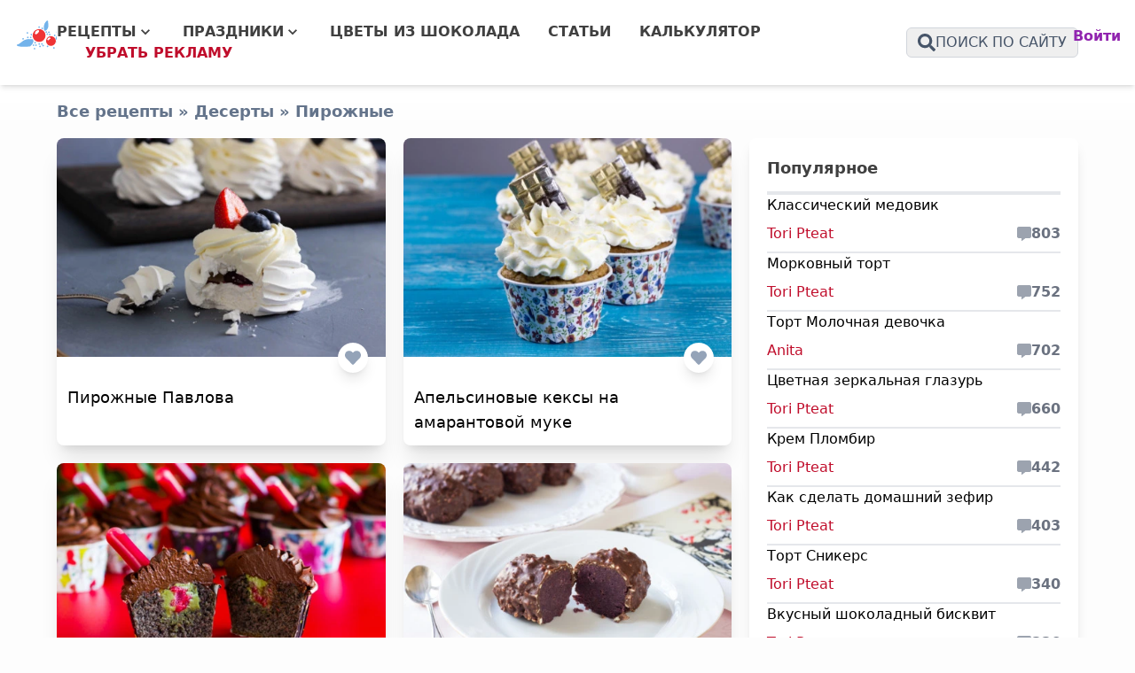

--- FILE ---
content_type: text/html; charset=UTF-8
request_url: https://pteat.ru/recipes/sweet/pirozhnye/
body_size: 24147
content:
<!doctype html>
<html class="" lang="ru-RU" prefix="og: https://ogp.me/ns#">
<head>
	<meta charset="UTF-8">
	<meta name="viewport" content="width=device-width, initial-scale=1">
	<meta name="google-adsense-account" content="ca-pub-6000926074427574">
	<link rel="profile" href="https://gmpg.org/xfn/11">
	<script data-cfasync="false" data-no-defer="1" data-no-minify="1" data-no-optimize="1">var ewww_webp_supported=!1;function check_webp_feature(A,e){var w;e=void 0!==e?e:function(){},ewww_webp_supported?e(ewww_webp_supported):((w=new Image).onload=function(){ewww_webp_supported=0<w.width&&0<w.height,e&&e(ewww_webp_supported)},w.onerror=function(){e&&e(!1)},w.src="data:image/webp;base64,"+{alpha:"UklGRkoAAABXRUJQVlA4WAoAAAAQAAAAAAAAAAAAQUxQSAwAAAARBxAR/Q9ERP8DAABWUDggGAAAABQBAJ0BKgEAAQAAAP4AAA3AAP7mtQAAAA=="}[A])}check_webp_feature("alpha");</script><script data-cfasync="false" data-no-defer="1" data-no-minify="1" data-no-optimize="1">var Arrive=function(c,w){"use strict";if(c.MutationObserver&&"undefined"!=typeof HTMLElement){var r,a=0,u=(r=HTMLElement.prototype.matches||HTMLElement.prototype.webkitMatchesSelector||HTMLElement.prototype.mozMatchesSelector||HTMLElement.prototype.msMatchesSelector,{matchesSelector:function(e,t){return e instanceof HTMLElement&&r.call(e,t)},addMethod:function(e,t,r){var a=e[t];e[t]=function(){return r.length==arguments.length?r.apply(this,arguments):"function"==typeof a?a.apply(this,arguments):void 0}},callCallbacks:function(e,t){t&&t.options.onceOnly&&1==t.firedElems.length&&(e=[e[0]]);for(var r,a=0;r=e[a];a++)r&&r.callback&&r.callback.call(r.elem,r.elem);t&&t.options.onceOnly&&1==t.firedElems.length&&t.me.unbindEventWithSelectorAndCallback.call(t.target,t.selector,t.callback)},checkChildNodesRecursively:function(e,t,r,a){for(var i,n=0;i=e[n];n++)r(i,t,a)&&a.push({callback:t.callback,elem:i}),0<i.childNodes.length&&u.checkChildNodesRecursively(i.childNodes,t,r,a)},mergeArrays:function(e,t){var r,a={};for(r in e)e.hasOwnProperty(r)&&(a[r]=e[r]);for(r in t)t.hasOwnProperty(r)&&(a[r]=t[r]);return a},toElementsArray:function(e){return e=void 0!==e&&("number"!=typeof e.length||e===c)?[e]:e}}),e=(l.prototype.addEvent=function(e,t,r,a){a={target:e,selector:t,options:r,callback:a,firedElems:[]};return this._beforeAdding&&this._beforeAdding(a),this._eventsBucket.push(a),a},l.prototype.removeEvent=function(e){for(var t,r=this._eventsBucket.length-1;t=this._eventsBucket[r];r--)e(t)&&(this._beforeRemoving&&this._beforeRemoving(t),(t=this._eventsBucket.splice(r,1))&&t.length&&(t[0].callback=null))},l.prototype.beforeAdding=function(e){this._beforeAdding=e},l.prototype.beforeRemoving=function(e){this._beforeRemoving=e},l),t=function(i,n){var o=new e,l=this,s={fireOnAttributesModification:!1};return o.beforeAdding(function(t){var e=t.target;e!==c.document&&e!==c||(e=document.getElementsByTagName("html")[0]);var r=new MutationObserver(function(e){n.call(this,e,t)}),a=i(t.options);r.observe(e,a),t.observer=r,t.me=l}),o.beforeRemoving(function(e){e.observer.disconnect()}),this.bindEvent=function(e,t,r){t=u.mergeArrays(s,t);for(var a=u.toElementsArray(this),i=0;i<a.length;i++)o.addEvent(a[i],e,t,r)},this.unbindEvent=function(){var r=u.toElementsArray(this);o.removeEvent(function(e){for(var t=0;t<r.length;t++)if(this===w||e.target===r[t])return!0;return!1})},this.unbindEventWithSelectorOrCallback=function(r){var a=u.toElementsArray(this),i=r,e="function"==typeof r?function(e){for(var t=0;t<a.length;t++)if((this===w||e.target===a[t])&&e.callback===i)return!0;return!1}:function(e){for(var t=0;t<a.length;t++)if((this===w||e.target===a[t])&&e.selector===r)return!0;return!1};o.removeEvent(e)},this.unbindEventWithSelectorAndCallback=function(r,a){var i=u.toElementsArray(this);o.removeEvent(function(e){for(var t=0;t<i.length;t++)if((this===w||e.target===i[t])&&e.selector===r&&e.callback===a)return!0;return!1})},this},i=new function(){var s={fireOnAttributesModification:!1,onceOnly:!1,existing:!1};function n(e,t,r){return!(!u.matchesSelector(e,t.selector)||(e._id===w&&(e._id=a++),-1!=t.firedElems.indexOf(e._id)))&&(t.firedElems.push(e._id),!0)}var c=(i=new t(function(e){var t={attributes:!1,childList:!0,subtree:!0};return e.fireOnAttributesModification&&(t.attributes=!0),t},function(e,i){e.forEach(function(e){var t=e.addedNodes,r=e.target,a=[];null!==t&&0<t.length?u.checkChildNodesRecursively(t,i,n,a):"attributes"===e.type&&n(r,i)&&a.push({callback:i.callback,elem:r}),u.callCallbacks(a,i)})})).bindEvent;return i.bindEvent=function(e,t,r){t=void 0===r?(r=t,s):u.mergeArrays(s,t);var a=u.toElementsArray(this);if(t.existing){for(var i=[],n=0;n<a.length;n++)for(var o=a[n].querySelectorAll(e),l=0;l<o.length;l++)i.push({callback:r,elem:o[l]});if(t.onceOnly&&i.length)return r.call(i[0].elem,i[0].elem);setTimeout(u.callCallbacks,1,i)}c.call(this,e,t,r)},i},o=new function(){var a={};function i(e,t){return u.matchesSelector(e,t.selector)}var n=(o=new t(function(){return{childList:!0,subtree:!0}},function(e,r){e.forEach(function(e){var t=e.removedNodes,e=[];null!==t&&0<t.length&&u.checkChildNodesRecursively(t,r,i,e),u.callCallbacks(e,r)})})).bindEvent;return o.bindEvent=function(e,t,r){t=void 0===r?(r=t,a):u.mergeArrays(a,t),n.call(this,e,t,r)},o};d(HTMLElement.prototype),d(NodeList.prototype),d(HTMLCollection.prototype),d(HTMLDocument.prototype),d(Window.prototype);var n={};return s(i,n,"unbindAllArrive"),s(o,n,"unbindAllLeave"),n}function l(){this._eventsBucket=[],this._beforeAdding=null,this._beforeRemoving=null}function s(e,t,r){u.addMethod(t,r,e.unbindEvent),u.addMethod(t,r,e.unbindEventWithSelectorOrCallback),u.addMethod(t,r,e.unbindEventWithSelectorAndCallback)}function d(e){e.arrive=i.bindEvent,s(i,e,"unbindArrive"),e.leave=o.bindEvent,s(o,e,"unbindLeave")}}(window,void 0),ewww_webp_supported=!1;function check_webp_feature(e,t){var r;ewww_webp_supported?t(ewww_webp_supported):((r=new Image).onload=function(){ewww_webp_supported=0<r.width&&0<r.height,t(ewww_webp_supported)},r.onerror=function(){t(!1)},r.src="data:image/webp;base64,"+{alpha:"UklGRkoAAABXRUJQVlA4WAoAAAAQAAAAAAAAAAAAQUxQSAwAAAARBxAR/Q9ERP8DAABWUDggGAAAABQBAJ0BKgEAAQAAAP4AAA3AAP7mtQAAAA==",animation:"UklGRlIAAABXRUJQVlA4WAoAAAASAAAAAAAAAAAAQU5JTQYAAAD/////AABBTk1GJgAAAAAAAAAAAAAAAAAAAGQAAABWUDhMDQAAAC8AAAAQBxAREYiI/gcA"}[e])}function ewwwLoadImages(e){if(e){for(var t=document.querySelectorAll(".batch-image img, .image-wrapper a, .ngg-pro-masonry-item a, .ngg-galleria-offscreen-seo-wrapper a"),r=0,a=t.length;r<a;r++)ewwwAttr(t[r],"data-src",t[r].getAttribute("data-webp")),ewwwAttr(t[r],"data-thumbnail",t[r].getAttribute("data-webp-thumbnail"));for(var i=document.querySelectorAll("div.woocommerce-product-gallery__image"),r=0,a=i.length;r<a;r++)ewwwAttr(i[r],"data-thumb",i[r].getAttribute("data-webp-thumb"))}for(var n=document.querySelectorAll("video"),r=0,a=n.length;r<a;r++)ewwwAttr(n[r],"poster",e?n[r].getAttribute("data-poster-webp"):n[r].getAttribute("data-poster-image"));for(var o,l=document.querySelectorAll("img.ewww_webp_lazy_load"),r=0,a=l.length;r<a;r++)e&&(ewwwAttr(l[r],"data-lazy-srcset",l[r].getAttribute("data-lazy-srcset-webp")),ewwwAttr(l[r],"data-srcset",l[r].getAttribute("data-srcset-webp")),ewwwAttr(l[r],"data-lazy-src",l[r].getAttribute("data-lazy-src-webp")),ewwwAttr(l[r],"data-src",l[r].getAttribute("data-src-webp")),ewwwAttr(l[r],"data-orig-file",l[r].getAttribute("data-webp-orig-file")),ewwwAttr(l[r],"data-medium-file",l[r].getAttribute("data-webp-medium-file")),ewwwAttr(l[r],"data-large-file",l[r].getAttribute("data-webp-large-file")),null!=(o=l[r].getAttribute("srcset"))&&!1!==o&&o.includes("R0lGOD")&&ewwwAttr(l[r],"src",l[r].getAttribute("data-lazy-src-webp"))),l[r].className=l[r].className.replace(/\bewww_webp_lazy_load\b/,"");for(var s=document.querySelectorAll(".ewww_webp"),r=0,a=s.length;r<a;r++)e?(ewwwAttr(s[r],"srcset",s[r].getAttribute("data-srcset-webp")),ewwwAttr(s[r],"src",s[r].getAttribute("data-src-webp")),ewwwAttr(s[r],"data-orig-file",s[r].getAttribute("data-webp-orig-file")),ewwwAttr(s[r],"data-medium-file",s[r].getAttribute("data-webp-medium-file")),ewwwAttr(s[r],"data-large-file",s[r].getAttribute("data-webp-large-file")),ewwwAttr(s[r],"data-large_image",s[r].getAttribute("data-webp-large_image")),ewwwAttr(s[r],"data-src",s[r].getAttribute("data-webp-src"))):(ewwwAttr(s[r],"srcset",s[r].getAttribute("data-srcset-img")),ewwwAttr(s[r],"src",s[r].getAttribute("data-src-img"))),s[r].className=s[r].className.replace(/\bewww_webp\b/,"ewww_webp_loaded");window.jQuery&&jQuery.fn.isotope&&jQuery.fn.imagesLoaded&&(jQuery(".fusion-posts-container-infinite").imagesLoaded(function(){jQuery(".fusion-posts-container-infinite").hasClass("isotope")&&jQuery(".fusion-posts-container-infinite").isotope()}),jQuery(".fusion-portfolio:not(.fusion-recent-works) .fusion-portfolio-wrapper").imagesLoaded(function(){jQuery(".fusion-portfolio:not(.fusion-recent-works) .fusion-portfolio-wrapper").isotope()}))}function ewwwWebPInit(e){ewwwLoadImages(e),ewwwNggLoadGalleries(e),document.arrive(".ewww_webp",function(){ewwwLoadImages(e)}),document.arrive(".ewww_webp_lazy_load",function(){ewwwLoadImages(e)}),document.arrive("videos",function(){ewwwLoadImages(e)}),"loading"==document.readyState?document.addEventListener("DOMContentLoaded",ewwwJSONParserInit):("undefined"!=typeof galleries&&ewwwNggParseGalleries(e),ewwwWooParseVariations(e))}function ewwwAttr(e,t,r){null!=r&&!1!==r&&e.setAttribute(t,r)}function ewwwJSONParserInit(){"undefined"!=typeof galleries&&check_webp_feature("alpha",ewwwNggParseGalleries),check_webp_feature("alpha",ewwwWooParseVariations)}function ewwwWooParseVariations(e){if(e)for(var t=document.querySelectorAll("form.variations_form"),r=0,a=t.length;r<a;r++){var i=t[r].getAttribute("data-product_variations"),n=!1;try{for(var o in i=JSON.parse(i))void 0!==i[o]&&void 0!==i[o].image&&(void 0!==i[o].image.src_webp&&(i[o].image.src=i[o].image.src_webp,n=!0),void 0!==i[o].image.srcset_webp&&(i[o].image.srcset=i[o].image.srcset_webp,n=!0),void 0!==i[o].image.full_src_webp&&(i[o].image.full_src=i[o].image.full_src_webp,n=!0),void 0!==i[o].image.gallery_thumbnail_src_webp&&(i[o].image.gallery_thumbnail_src=i[o].image.gallery_thumbnail_src_webp,n=!0),void 0!==i[o].image.thumb_src_webp&&(i[o].image.thumb_src=i[o].image.thumb_src_webp,n=!0));n&&ewwwAttr(t[r],"data-product_variations",JSON.stringify(i))}catch(e){}}}function ewwwNggParseGalleries(e){if(e)for(var t in galleries){var r=galleries[t];galleries[t].images_list=ewwwNggParseImageList(r.images_list)}}function ewwwNggLoadGalleries(e){e&&document.addEventListener("ngg.galleria.themeadded",function(e,t){window.ngg_galleria._create_backup=window.ngg_galleria.create,window.ngg_galleria.create=function(e,t){var r=$(e).data("id");return galleries["gallery_"+r].images_list=ewwwNggParseImageList(galleries["gallery_"+r].images_list),window.ngg_galleria._create_backup(e,t)}})}function ewwwNggParseImageList(e){for(var t in e){var r=e[t];if(void 0!==r["image-webp"]&&(e[t].image=r["image-webp"],delete e[t]["image-webp"]),void 0!==r["thumb-webp"]&&(e[t].thumb=r["thumb-webp"],delete e[t]["thumb-webp"]),void 0!==r.full_image_webp&&(e[t].full_image=r.full_image_webp,delete e[t].full_image_webp),void 0!==r.srcsets)for(var a in r.srcsets)nggSrcset=r.srcsets[a],void 0!==r.srcsets[a+"-webp"]&&(e[t].srcsets[a]=r.srcsets[a+"-webp"],delete e[t].srcsets[a+"-webp"]);if(void 0!==r.full_srcsets)for(var i in r.full_srcsets)nggFSrcset=r.full_srcsets[i],void 0!==r.full_srcsets[i+"-webp"]&&(e[t].full_srcsets[i]=r.full_srcsets[i+"-webp"],delete e[t].full_srcsets[i+"-webp"])}return e}check_webp_feature("alpha",ewwwWebPInit);</script>
<!-- SEO от Rank Math - https://rankmath.com/ -->
<title>Пирожные - Проверенные рецепты от Pteat.ru</title>
<meta name="description" content="Пошаговые рецепты изумительных пирожных! Проверенные временем рецепты и модные новинки!"/>
<meta name="robots" content="follow, index, max-snippet:-1, max-video-preview:-1, max-image-preview:large"/>
<link rel="canonical" href="https://pteat.ru/recipes/sweet/pirozhnye/" />
<link rel="next" href="https://pteat.ru/recipes/sweet/pirozhnye/page/2/" />
<meta property="og:locale" content="ru_RU" />
<meta property="og:type" content="article" />
<meta property="og:title" content="Пирожные - Проверенные рецепты от Pteat.ru" />
<meta property="og:description" content="Пошаговые рецепты изумительных пирожных! Проверенные временем рецепты и модные новинки!" />
<meta property="og:url" content="https://pteat.ru/recipes/sweet/pirozhnye/" />
<meta property="og:site_name" content="Pteat.ru" />
<meta property="article:publisher" content="https://www.facebook.com/toripteat/" />
<meta property="og:image" content="https://pteat.ru/wp-content/uploads/2024/09/cropped-osennyaya-kartinka-dlya-sajta.jpg" />
<meta property="og:image:secure_url" content="https://pteat.ru/wp-content/uploads/2024/09/cropped-osennyaya-kartinka-dlya-sajta.jpg" />
<meta property="og:image:width" content="750" />
<meta property="og:image:height" content="670" />
<meta property="og:image:type" content="image/jpeg" />
<meta name="twitter:card" content="summary_large_image" />
<meta name="twitter:title" content="Пирожные - Проверенные рецепты от Pteat.ru" />
<meta name="twitter:description" content="Пошаговые рецепты изумительных пирожных! Проверенные временем рецепты и модные новинки!" />
<meta name="twitter:site" content="@preview" />
<meta name="twitter:image" content="https://pteat.ru/wp-content/uploads/2024/09/cropped-osennyaya-kartinka-dlya-sajta.jpg" />
<script type="application/ld+json" class="rank-math-schema">{"@context":"https://schema.org","@graph":[{"@type":"Person","@id":"https://pteat.ru/#person","name":"Pteat.ru","sameAs":["https://www.facebook.com/toripteat/","https://twitter.com/preview"],"image":{"@type":"ImageObject","@id":"https://pteat.ru/#logo","url":"https://pteat.ru/wp-content/uploads/2024/09/android-chrome-192x192-1.png","contentUrl":"https://pteat.ru/wp-content/uploads/2024/09/android-chrome-192x192-1.png","caption":"Pteat.ru","inLanguage":"ru-RU","width":"192","height":"192"}},{"@type":"WebSite","@id":"https://pteat.ru/#website","url":"https://pteat.ru","name":"Pteat.ru","publisher":{"@id":"https://pteat.ru/#person"},"inLanguage":"ru-RU"},{"@type":"BreadcrumbList","@id":"https://pteat.ru/recipes/sweet/pirozhnye/#breadcrumb","itemListElement":[{"@type":"ListItem","position":"1","item":{"@id":"https://pteat.ru/recipes/","name":"\u0412\u0441\u0435 \u0440\u0435\u0446\u0435\u043f\u0442\u044b"}},{"@type":"ListItem","position":"2","item":{"@id":"https://pteat.ru/recipes/sweet/","name":"\u0414\u0435\u0441\u0435\u0440\u0442\u044b"}},{"@type":"ListItem","position":"3","item":{"@id":"https://pteat.ru/recipes/sweet/pirozhnye/","name":"\u041f\u0438\u0440\u043e\u0436\u043d\u044b\u0435"}}]},{"@type":"CollectionPage","@id":"https://pteat.ru/recipes/sweet/pirozhnye/#webpage","url":"https://pteat.ru/recipes/sweet/pirozhnye/","name":"\u041f\u0438\u0440\u043e\u0436\u043d\u044b\u0435 - \u041f\u0440\u043e\u0432\u0435\u0440\u0435\u043d\u043d\u044b\u0435 \u0440\u0435\u0446\u0435\u043f\u0442\u044b \u043e\u0442 Pteat.ru","isPartOf":{"@id":"https://pteat.ru/#website"},"inLanguage":"ru-RU","breadcrumb":{"@id":"https://pteat.ru/recipes/sweet/pirozhnye/#breadcrumb"}}]}</script>
<!-- /Rank Math WordPress SEO плагин -->

<link rel="alternate" type="application/rss+xml" title="Pteat.ru &raquo; Лента" href="https://pteat.ru/feed/" />
<link rel="alternate" type="application/rss+xml" title="Pteat.ru &raquo; Лента комментариев" href="https://pteat.ru/comments/feed/" />
<link rel="alternate" type="application/rss+xml" title="Pteat.ru &raquo; Лента рубрики Пирожные" href="https://pteat.ru/recipes/sweet/pirozhnye/feed/" />
<style id='wp-img-auto-sizes-contain-inline-css'>
img:is([sizes=auto i],[sizes^="auto," i]){contain-intrinsic-size:3000px 1500px}
/*# sourceURL=wp-img-auto-sizes-contain-inline-css */
</style>
<style id='wp-block-library-inline-css'>
:root{--wp-block-synced-color:#7a00df;--wp-block-synced-color--rgb:122,0,223;--wp-bound-block-color:var(--wp-block-synced-color);--wp-editor-canvas-background:#ddd;--wp-admin-theme-color:#007cba;--wp-admin-theme-color--rgb:0,124,186;--wp-admin-theme-color-darker-10:#006ba1;--wp-admin-theme-color-darker-10--rgb:0,107,160.5;--wp-admin-theme-color-darker-20:#005a87;--wp-admin-theme-color-darker-20--rgb:0,90,135;--wp-admin-border-width-focus:2px}@media (min-resolution:192dpi){:root{--wp-admin-border-width-focus:1.5px}}.wp-element-button{cursor:pointer}:root .has-very-light-gray-background-color{background-color:#eee}:root .has-very-dark-gray-background-color{background-color:#313131}:root .has-very-light-gray-color{color:#eee}:root .has-very-dark-gray-color{color:#313131}:root .has-vivid-green-cyan-to-vivid-cyan-blue-gradient-background{background:linear-gradient(135deg,#00d084,#0693e3)}:root .has-purple-crush-gradient-background{background:linear-gradient(135deg,#34e2e4,#4721fb 50%,#ab1dfe)}:root .has-hazy-dawn-gradient-background{background:linear-gradient(135deg,#faaca8,#dad0ec)}:root .has-subdued-olive-gradient-background{background:linear-gradient(135deg,#fafae1,#67a671)}:root .has-atomic-cream-gradient-background{background:linear-gradient(135deg,#fdd79a,#004a59)}:root .has-nightshade-gradient-background{background:linear-gradient(135deg,#330968,#31cdcf)}:root .has-midnight-gradient-background{background:linear-gradient(135deg,#020381,#2874fc)}:root{--wp--preset--font-size--normal:16px;--wp--preset--font-size--huge:42px}.has-regular-font-size{font-size:1em}.has-larger-font-size{font-size:2.625em}.has-normal-font-size{font-size:var(--wp--preset--font-size--normal)}.has-huge-font-size{font-size:var(--wp--preset--font-size--huge)}.has-text-align-center{text-align:center}.has-text-align-left{text-align:left}.has-text-align-right{text-align:right}.has-fit-text{white-space:nowrap!important}#end-resizable-editor-section{display:none}.aligncenter{clear:both}.items-justified-left{justify-content:flex-start}.items-justified-center{justify-content:center}.items-justified-right{justify-content:flex-end}.items-justified-space-between{justify-content:space-between}.screen-reader-text{border:0;clip-path:inset(50%);height:1px;margin:-1px;overflow:hidden;padding:0;position:absolute;width:1px;word-wrap:normal!important}.screen-reader-text:focus{background-color:#ddd;clip-path:none;color:#444;display:block;font-size:1em;height:auto;left:5px;line-height:normal;padding:15px 23px 14px;text-decoration:none;top:5px;width:auto;z-index:100000}html :where(.has-border-color){border-style:solid}html :where([style*=border-top-color]){border-top-style:solid}html :where([style*=border-right-color]){border-right-style:solid}html :where([style*=border-bottom-color]){border-bottom-style:solid}html :where([style*=border-left-color]){border-left-style:solid}html :where([style*=border-width]){border-style:solid}html :where([style*=border-top-width]){border-top-style:solid}html :where([style*=border-right-width]){border-right-style:solid}html :where([style*=border-bottom-width]){border-bottom-style:solid}html :where([style*=border-left-width]){border-left-style:solid}html :where(img[class*=wp-image-]){height:auto;max-width:100%}:where(figure){margin:0 0 1em}html :where(.is-position-sticky){--wp-admin--admin-bar--position-offset:var(--wp-admin--admin-bar--height,0px)}@media screen and (max-width:600px){html :where(.is-position-sticky){--wp-admin--admin-bar--position-offset:0px}}

/*# sourceURL=wp-block-library-inline-css */
</style><style id='wp-block-columns-inline-css'>
.wp-block-columns{box-sizing:border-box;display:flex;flex-wrap:wrap!important}@media (min-width:782px){.wp-block-columns{flex-wrap:nowrap!important}}.wp-block-columns{align-items:normal!important}.wp-block-columns.are-vertically-aligned-top{align-items:flex-start}.wp-block-columns.are-vertically-aligned-center{align-items:center}.wp-block-columns.are-vertically-aligned-bottom{align-items:flex-end}@media (max-width:781px){.wp-block-columns:not(.is-not-stacked-on-mobile)>.wp-block-column{flex-basis:100%!important}}@media (min-width:782px){.wp-block-columns:not(.is-not-stacked-on-mobile)>.wp-block-column{flex-basis:0;flex-grow:1}.wp-block-columns:not(.is-not-stacked-on-mobile)>.wp-block-column[style*=flex-basis]{flex-grow:0}}.wp-block-columns.is-not-stacked-on-mobile{flex-wrap:nowrap!important}.wp-block-columns.is-not-stacked-on-mobile>.wp-block-column{flex-basis:0;flex-grow:1}.wp-block-columns.is-not-stacked-on-mobile>.wp-block-column[style*=flex-basis]{flex-grow:0}:where(.wp-block-columns){margin-bottom:1.75em}:where(.wp-block-columns.has-background){padding:1.25em 2.375em}.wp-block-column{flex-grow:1;min-width:0;overflow-wrap:break-word;word-break:break-word}.wp-block-column.is-vertically-aligned-top{align-self:flex-start}.wp-block-column.is-vertically-aligned-center{align-self:center}.wp-block-column.is-vertically-aligned-bottom{align-self:flex-end}.wp-block-column.is-vertically-aligned-stretch{align-self:stretch}.wp-block-column.is-vertically-aligned-bottom,.wp-block-column.is-vertically-aligned-center,.wp-block-column.is-vertically-aligned-top{width:100%}
/*# sourceURL=https://pteat.ru/wp-includes/blocks/columns/style.min.css */
</style>
<style id='wp-block-group-inline-css'>
.wp-block-group{box-sizing:border-box}:where(.wp-block-group.wp-block-group-is-layout-constrained){position:relative}
/*# sourceURL=https://pteat.ru/wp-includes/blocks/group/style.min.css */
</style>
<style id='wp-block-paragraph-inline-css'>
.is-small-text{font-size:.875em}.is-regular-text{font-size:1em}.is-large-text{font-size:2.25em}.is-larger-text{font-size:3em}.has-drop-cap:not(:focus):first-letter{float:left;font-size:8.4em;font-style:normal;font-weight:100;line-height:.68;margin:.05em .1em 0 0;text-transform:uppercase}body.rtl .has-drop-cap:not(:focus):first-letter{float:none;margin-left:.1em}p.has-drop-cap.has-background{overflow:hidden}:root :where(p.has-background){padding:1.25em 2.375em}:where(p.has-text-color:not(.has-link-color)) a{color:inherit}p.has-text-align-left[style*="writing-mode:vertical-lr"],p.has-text-align-right[style*="writing-mode:vertical-rl"]{rotate:180deg}
/*# sourceURL=https://pteat.ru/wp-includes/blocks/paragraph/style.min.css */
</style>
<style id='wp-block-social-links-inline-css'>
.wp-block-social-links{background:none;box-sizing:border-box;margin-left:0;padding-left:0;padding-right:0;text-indent:0}.wp-block-social-links .wp-social-link a,.wp-block-social-links .wp-social-link a:hover{border-bottom:0;box-shadow:none;text-decoration:none}.wp-block-social-links .wp-social-link svg{height:1em;width:1em}.wp-block-social-links .wp-social-link span:not(.screen-reader-text){font-size:.65em;margin-left:.5em;margin-right:.5em}.wp-block-social-links.has-small-icon-size{font-size:16px}.wp-block-social-links,.wp-block-social-links.has-normal-icon-size{font-size:24px}.wp-block-social-links.has-large-icon-size{font-size:36px}.wp-block-social-links.has-huge-icon-size{font-size:48px}.wp-block-social-links.aligncenter{display:flex;justify-content:center}.wp-block-social-links.alignright{justify-content:flex-end}.wp-block-social-link{border-radius:9999px;display:block}@media not (prefers-reduced-motion){.wp-block-social-link{transition:transform .1s ease}}.wp-block-social-link{height:auto}.wp-block-social-link a{align-items:center;display:flex;line-height:0}.wp-block-social-link:hover{transform:scale(1.1)}.wp-block-social-links .wp-block-social-link.wp-social-link{display:inline-block;margin:0;padding:0}.wp-block-social-links .wp-block-social-link.wp-social-link .wp-block-social-link-anchor,.wp-block-social-links .wp-block-social-link.wp-social-link .wp-block-social-link-anchor svg,.wp-block-social-links .wp-block-social-link.wp-social-link .wp-block-social-link-anchor:active,.wp-block-social-links .wp-block-social-link.wp-social-link .wp-block-social-link-anchor:hover,.wp-block-social-links .wp-block-social-link.wp-social-link .wp-block-social-link-anchor:visited{color:currentColor;fill:currentColor}:where(.wp-block-social-links:not(.is-style-logos-only)) .wp-social-link{background-color:#f0f0f0;color:#444}:where(.wp-block-social-links:not(.is-style-logos-only)) .wp-social-link-amazon{background-color:#f90;color:#fff}:where(.wp-block-social-links:not(.is-style-logos-only)) .wp-social-link-bandcamp{background-color:#1ea0c3;color:#fff}:where(.wp-block-social-links:not(.is-style-logos-only)) .wp-social-link-behance{background-color:#0757fe;color:#fff}:where(.wp-block-social-links:not(.is-style-logos-only)) .wp-social-link-bluesky{background-color:#0a7aff;color:#fff}:where(.wp-block-social-links:not(.is-style-logos-only)) .wp-social-link-codepen{background-color:#1e1f26;color:#fff}:where(.wp-block-social-links:not(.is-style-logos-only)) .wp-social-link-deviantart{background-color:#02e49b;color:#fff}:where(.wp-block-social-links:not(.is-style-logos-only)) .wp-social-link-discord{background-color:#5865f2;color:#fff}:where(.wp-block-social-links:not(.is-style-logos-only)) .wp-social-link-dribbble{background-color:#e94c89;color:#fff}:where(.wp-block-social-links:not(.is-style-logos-only)) .wp-social-link-dropbox{background-color:#4280ff;color:#fff}:where(.wp-block-social-links:not(.is-style-logos-only)) .wp-social-link-etsy{background-color:#f45800;color:#fff}:where(.wp-block-social-links:not(.is-style-logos-only)) .wp-social-link-facebook{background-color:#0866ff;color:#fff}:where(.wp-block-social-links:not(.is-style-logos-only)) .wp-social-link-fivehundredpx{background-color:#000;color:#fff}:where(.wp-block-social-links:not(.is-style-logos-only)) .wp-social-link-flickr{background-color:#0461dd;color:#fff}:where(.wp-block-social-links:not(.is-style-logos-only)) .wp-social-link-foursquare{background-color:#e65678;color:#fff}:where(.wp-block-social-links:not(.is-style-logos-only)) .wp-social-link-github{background-color:#24292d;color:#fff}:where(.wp-block-social-links:not(.is-style-logos-only)) .wp-social-link-goodreads{background-color:#eceadd;color:#382110}:where(.wp-block-social-links:not(.is-style-logos-only)) .wp-social-link-google{background-color:#ea4434;color:#fff}:where(.wp-block-social-links:not(.is-style-logos-only)) .wp-social-link-gravatar{background-color:#1d4fc4;color:#fff}:where(.wp-block-social-links:not(.is-style-logos-only)) .wp-social-link-instagram{background-color:#f00075;color:#fff}:where(.wp-block-social-links:not(.is-style-logos-only)) .wp-social-link-lastfm{background-color:#e21b24;color:#fff}:where(.wp-block-social-links:not(.is-style-logos-only)) .wp-social-link-linkedin{background-color:#0d66c2;color:#fff}:where(.wp-block-social-links:not(.is-style-logos-only)) .wp-social-link-mastodon{background-color:#3288d4;color:#fff}:where(.wp-block-social-links:not(.is-style-logos-only)) .wp-social-link-medium{background-color:#000;color:#fff}:where(.wp-block-social-links:not(.is-style-logos-only)) .wp-social-link-meetup{background-color:#f6405f;color:#fff}:where(.wp-block-social-links:not(.is-style-logos-only)) .wp-social-link-patreon{background-color:#000;color:#fff}:where(.wp-block-social-links:not(.is-style-logos-only)) .wp-social-link-pinterest{background-color:#e60122;color:#fff}:where(.wp-block-social-links:not(.is-style-logos-only)) .wp-social-link-pocket{background-color:#ef4155;color:#fff}:where(.wp-block-social-links:not(.is-style-logos-only)) .wp-social-link-reddit{background-color:#ff4500;color:#fff}:where(.wp-block-social-links:not(.is-style-logos-only)) .wp-social-link-skype{background-color:#0478d7;color:#fff}:where(.wp-block-social-links:not(.is-style-logos-only)) .wp-social-link-snapchat{background-color:#fefc00;color:#fff;stroke:#000}:where(.wp-block-social-links:not(.is-style-logos-only)) .wp-social-link-soundcloud{background-color:#ff5600;color:#fff}:where(.wp-block-social-links:not(.is-style-logos-only)) .wp-social-link-spotify{background-color:#1bd760;color:#fff}:where(.wp-block-social-links:not(.is-style-logos-only)) .wp-social-link-telegram{background-color:#2aabee;color:#fff}:where(.wp-block-social-links:not(.is-style-logos-only)) .wp-social-link-threads{background-color:#000;color:#fff}:where(.wp-block-social-links:not(.is-style-logos-only)) .wp-social-link-tiktok{background-color:#000;color:#fff}:where(.wp-block-social-links:not(.is-style-logos-only)) .wp-social-link-tumblr{background-color:#011835;color:#fff}:where(.wp-block-social-links:not(.is-style-logos-only)) .wp-social-link-twitch{background-color:#6440a4;color:#fff}:where(.wp-block-social-links:not(.is-style-logos-only)) .wp-social-link-twitter{background-color:#1da1f2;color:#fff}:where(.wp-block-social-links:not(.is-style-logos-only)) .wp-social-link-vimeo{background-color:#1eb7ea;color:#fff}:where(.wp-block-social-links:not(.is-style-logos-only)) .wp-social-link-vk{background-color:#4680c2;color:#fff}:where(.wp-block-social-links:not(.is-style-logos-only)) .wp-social-link-wordpress{background-color:#3499cd;color:#fff}:where(.wp-block-social-links:not(.is-style-logos-only)) .wp-social-link-whatsapp{background-color:#25d366;color:#fff}:where(.wp-block-social-links:not(.is-style-logos-only)) .wp-social-link-x{background-color:#000;color:#fff}:where(.wp-block-social-links:not(.is-style-logos-only)) .wp-social-link-yelp{background-color:#d32422;color:#fff}:where(.wp-block-social-links:not(.is-style-logos-only)) .wp-social-link-youtube{background-color:red;color:#fff}:where(.wp-block-social-links.is-style-logos-only) .wp-social-link{background:none}:where(.wp-block-social-links.is-style-logos-only) .wp-social-link svg{height:1.25em;width:1.25em}:where(.wp-block-social-links.is-style-logos-only) .wp-social-link-amazon{color:#f90}:where(.wp-block-social-links.is-style-logos-only) .wp-social-link-bandcamp{color:#1ea0c3}:where(.wp-block-social-links.is-style-logos-only) .wp-social-link-behance{color:#0757fe}:where(.wp-block-social-links.is-style-logos-only) .wp-social-link-bluesky{color:#0a7aff}:where(.wp-block-social-links.is-style-logos-only) .wp-social-link-codepen{color:#1e1f26}:where(.wp-block-social-links.is-style-logos-only) .wp-social-link-deviantart{color:#02e49b}:where(.wp-block-social-links.is-style-logos-only) .wp-social-link-discord{color:#5865f2}:where(.wp-block-social-links.is-style-logos-only) .wp-social-link-dribbble{color:#e94c89}:where(.wp-block-social-links.is-style-logos-only) .wp-social-link-dropbox{color:#4280ff}:where(.wp-block-social-links.is-style-logos-only) .wp-social-link-etsy{color:#f45800}:where(.wp-block-social-links.is-style-logos-only) .wp-social-link-facebook{color:#0866ff}:where(.wp-block-social-links.is-style-logos-only) .wp-social-link-fivehundredpx{color:#000}:where(.wp-block-social-links.is-style-logos-only) .wp-social-link-flickr{color:#0461dd}:where(.wp-block-social-links.is-style-logos-only) .wp-social-link-foursquare{color:#e65678}:where(.wp-block-social-links.is-style-logos-only) .wp-social-link-github{color:#24292d}:where(.wp-block-social-links.is-style-logos-only) .wp-social-link-goodreads{color:#382110}:where(.wp-block-social-links.is-style-logos-only) .wp-social-link-google{color:#ea4434}:where(.wp-block-social-links.is-style-logos-only) .wp-social-link-gravatar{color:#1d4fc4}:where(.wp-block-social-links.is-style-logos-only) .wp-social-link-instagram{color:#f00075}:where(.wp-block-social-links.is-style-logos-only) .wp-social-link-lastfm{color:#e21b24}:where(.wp-block-social-links.is-style-logos-only) .wp-social-link-linkedin{color:#0d66c2}:where(.wp-block-social-links.is-style-logos-only) .wp-social-link-mastodon{color:#3288d4}:where(.wp-block-social-links.is-style-logos-only) .wp-social-link-medium{color:#000}:where(.wp-block-social-links.is-style-logos-only) .wp-social-link-meetup{color:#f6405f}:where(.wp-block-social-links.is-style-logos-only) .wp-social-link-patreon{color:#000}:where(.wp-block-social-links.is-style-logos-only) .wp-social-link-pinterest{color:#e60122}:where(.wp-block-social-links.is-style-logos-only) .wp-social-link-pocket{color:#ef4155}:where(.wp-block-social-links.is-style-logos-only) .wp-social-link-reddit{color:#ff4500}:where(.wp-block-social-links.is-style-logos-only) .wp-social-link-skype{color:#0478d7}:where(.wp-block-social-links.is-style-logos-only) .wp-social-link-snapchat{color:#fff;stroke:#000}:where(.wp-block-social-links.is-style-logos-only) .wp-social-link-soundcloud{color:#ff5600}:where(.wp-block-social-links.is-style-logos-only) .wp-social-link-spotify{color:#1bd760}:where(.wp-block-social-links.is-style-logos-only) .wp-social-link-telegram{color:#2aabee}:where(.wp-block-social-links.is-style-logos-only) .wp-social-link-threads{color:#000}:where(.wp-block-social-links.is-style-logos-only) .wp-social-link-tiktok{color:#000}:where(.wp-block-social-links.is-style-logos-only) .wp-social-link-tumblr{color:#011835}:where(.wp-block-social-links.is-style-logos-only) .wp-social-link-twitch{color:#6440a4}:where(.wp-block-social-links.is-style-logos-only) .wp-social-link-twitter{color:#1da1f2}:where(.wp-block-social-links.is-style-logos-only) .wp-social-link-vimeo{color:#1eb7ea}:where(.wp-block-social-links.is-style-logos-only) .wp-social-link-vk{color:#4680c2}:where(.wp-block-social-links.is-style-logos-only) .wp-social-link-whatsapp{color:#25d366}:where(.wp-block-social-links.is-style-logos-only) .wp-social-link-wordpress{color:#3499cd}:where(.wp-block-social-links.is-style-logos-only) .wp-social-link-x{color:#000}:where(.wp-block-social-links.is-style-logos-only) .wp-social-link-yelp{color:#d32422}:where(.wp-block-social-links.is-style-logos-only) .wp-social-link-youtube{color:red}.wp-block-social-links.is-style-pill-shape .wp-social-link{width:auto}:root :where(.wp-block-social-links .wp-social-link a){padding:.25em}:root :where(.wp-block-social-links.is-style-logos-only .wp-social-link a){padding:0}:root :where(.wp-block-social-links.is-style-pill-shape .wp-social-link a){padding-left:.6666666667em;padding-right:.6666666667em}.wp-block-social-links:not(.has-icon-color):not(.has-icon-background-color) .wp-social-link-snapchat .wp-block-social-link-label{color:#000}
/*# sourceURL=https://pteat.ru/wp-includes/blocks/social-links/style.min.css */
</style>
<style id='global-styles-inline-css'>
:root{--wp--preset--aspect-ratio--square: 1;--wp--preset--aspect-ratio--4-3: 4/3;--wp--preset--aspect-ratio--3-4: 3/4;--wp--preset--aspect-ratio--3-2: 3/2;--wp--preset--aspect-ratio--2-3: 2/3;--wp--preset--aspect-ratio--16-9: 16/9;--wp--preset--aspect-ratio--9-16: 9/16;--wp--preset--color--black: #000000;--wp--preset--color--cyan-bluish-gray: #abb8c3;--wp--preset--color--white: #ffffff;--wp--preset--color--pale-pink: #f78da7;--wp--preset--color--vivid-red: #cf2e2e;--wp--preset--color--luminous-vivid-orange: #ff6900;--wp--preset--color--luminous-vivid-amber: #fcb900;--wp--preset--color--light-green-cyan: #7bdcb5;--wp--preset--color--vivid-green-cyan: #00d084;--wp--preset--color--pale-cyan-blue: #8ed1fc;--wp--preset--color--vivid-cyan-blue: #0693e3;--wp--preset--color--vivid-purple: #9b51e0;--wp--preset--color--background: #ffffff;--wp--preset--color--foreground: #404040;--wp--preset--color--primary: #db2777;--wp--preset--color--secondary: #fce7f3;--wp--preset--color--tertiary: #be185d;--wp--preset--color--purple: #9124AF;--wp--preset--gradient--vivid-cyan-blue-to-vivid-purple: linear-gradient(135deg,rgb(6,147,227) 0%,rgb(155,81,224) 100%);--wp--preset--gradient--light-green-cyan-to-vivid-green-cyan: linear-gradient(135deg,rgb(122,220,180) 0%,rgb(0,208,130) 100%);--wp--preset--gradient--luminous-vivid-amber-to-luminous-vivid-orange: linear-gradient(135deg,rgb(252,185,0) 0%,rgb(255,105,0) 100%);--wp--preset--gradient--luminous-vivid-orange-to-vivid-red: linear-gradient(135deg,rgb(255,105,0) 0%,rgb(207,46,46) 100%);--wp--preset--gradient--very-light-gray-to-cyan-bluish-gray: linear-gradient(135deg,rgb(238,238,238) 0%,rgb(169,184,195) 100%);--wp--preset--gradient--cool-to-warm-spectrum: linear-gradient(135deg,rgb(74,234,220) 0%,rgb(151,120,209) 20%,rgb(207,42,186) 40%,rgb(238,44,130) 60%,rgb(251,105,98) 80%,rgb(254,248,76) 100%);--wp--preset--gradient--blush-light-purple: linear-gradient(135deg,rgb(255,206,236) 0%,rgb(152,150,240) 100%);--wp--preset--gradient--blush-bordeaux: linear-gradient(135deg,rgb(254,205,165) 0%,rgb(254,45,45) 50%,rgb(107,0,62) 100%);--wp--preset--gradient--luminous-dusk: linear-gradient(135deg,rgb(255,203,112) 0%,rgb(199,81,192) 50%,rgb(65,88,208) 100%);--wp--preset--gradient--pale-ocean: linear-gradient(135deg,rgb(255,245,203) 0%,rgb(182,227,212) 50%,rgb(51,167,181) 100%);--wp--preset--gradient--electric-grass: linear-gradient(135deg,rgb(202,248,128) 0%,rgb(113,206,126) 100%);--wp--preset--gradient--midnight: linear-gradient(135deg,rgb(2,3,129) 0%,rgb(40,116,252) 100%);--wp--preset--font-size--small: 13px;--wp--preset--font-size--medium: 20px;--wp--preset--font-size--large: 36px;--wp--preset--font-size--x-large: 42px;--wp--preset--spacing--20: min(1.5rem, 2vw);--wp--preset--spacing--30: min(2.5rem, 3vw);--wp--preset--spacing--40: min(4rem, 5vw);--wp--preset--spacing--50: min(6.5rem, 8vw);--wp--preset--spacing--60: min(10.5rem, 13vw);--wp--preset--spacing--70: 3.38rem;--wp--preset--spacing--80: 5.06rem;--wp--preset--spacing--10: 1rem;--wp--preset--shadow--natural: 6px 6px 9px rgba(0, 0, 0, 0.2);--wp--preset--shadow--deep: 12px 12px 50px rgba(0, 0, 0, 0.4);--wp--preset--shadow--sharp: 6px 6px 0px rgba(0, 0, 0, 0.2);--wp--preset--shadow--outlined: 6px 6px 0px -3px rgb(255, 255, 255), 6px 6px rgb(0, 0, 0);--wp--preset--shadow--crisp: 6px 6px 0px rgb(0, 0, 0);}:root { --wp--style--global--content-size: 72rem;--wp--style--global--wide-size: 100vw; }:where(body) { margin: 0; }.wp-site-blocks { padding-top: var(--wp--style--root--padding-top); padding-bottom: var(--wp--style--root--padding-bottom); }.has-global-padding { padding-right: var(--wp--style--root--padding-right); padding-left: var(--wp--style--root--padding-left); }.has-global-padding > .alignfull { margin-right: calc(var(--wp--style--root--padding-right) * -1); margin-left: calc(var(--wp--style--root--padding-left) * -1); }.has-global-padding :where(:not(.alignfull.is-layout-flow) > .has-global-padding:not(.wp-block-block, .alignfull)) { padding-right: 0; padding-left: 0; }.has-global-padding :where(:not(.alignfull.is-layout-flow) > .has-global-padding:not(.wp-block-block, .alignfull)) > .alignfull { margin-left: 0; margin-right: 0; }.wp-site-blocks > .alignleft { float: left; margin-right: 2em; }.wp-site-blocks > .alignright { float: right; margin-left: 2em; }.wp-site-blocks > .aligncenter { justify-content: center; margin-left: auto; margin-right: auto; }:where(.wp-site-blocks) > * { margin-block-start: 24px; margin-block-end: 0; }:where(.wp-site-blocks) > :first-child { margin-block-start: 0; }:where(.wp-site-blocks) > :last-child { margin-block-end: 0; }:root { --wp--style--block-gap: 24px; }:root :where(.is-layout-flow) > :first-child{margin-block-start: 0;}:root :where(.is-layout-flow) > :last-child{margin-block-end: 0;}:root :where(.is-layout-flow) > *{margin-block-start: 24px;margin-block-end: 0;}:root :where(.is-layout-constrained) > :first-child{margin-block-start: 0;}:root :where(.is-layout-constrained) > :last-child{margin-block-end: 0;}:root :where(.is-layout-constrained) > *{margin-block-start: 24px;margin-block-end: 0;}:root :where(.is-layout-flex){gap: 24px;}:root :where(.is-layout-grid){gap: 24px;}.is-layout-flow > .alignleft{float: left;margin-inline-start: 0;margin-inline-end: 2em;}.is-layout-flow > .alignright{float: right;margin-inline-start: 2em;margin-inline-end: 0;}.is-layout-flow > .aligncenter{margin-left: auto !important;margin-right: auto !important;}.is-layout-constrained > .alignleft{float: left;margin-inline-start: 0;margin-inline-end: 2em;}.is-layout-constrained > .alignright{float: right;margin-inline-start: 2em;margin-inline-end: 0;}.is-layout-constrained > .aligncenter{margin-left: auto !important;margin-right: auto !important;}.is-layout-constrained > :where(:not(.alignleft):not(.alignright):not(.alignfull)){max-width: var(--wp--style--global--content-size);margin-left: auto !important;margin-right: auto !important;}.is-layout-constrained > .alignwide{max-width: var(--wp--style--global--wide-size);}body .is-layout-flex{display: flex;}.is-layout-flex{flex-wrap: wrap;align-items: center;}.is-layout-flex > :is(*, div){margin: 0;}body .is-layout-grid{display: grid;}.is-layout-grid > :is(*, div){margin: 0;}body{--wp--style--root--padding-top: 0px;--wp--style--root--padding-right: 0px;--wp--style--root--padding-bottom: 0px;--wp--style--root--padding-left: 0px;}a:where(:not(.wp-element-button)){text-decoration: underline;}:root :where(.wp-element-button, .wp-block-button__link){background-color: #32373c;border-width: 0;color: #fff;font-family: inherit;font-size: inherit;font-style: inherit;font-weight: inherit;letter-spacing: inherit;line-height: inherit;padding-top: calc(0.667em + 2px);padding-right: calc(1.333em + 2px);padding-bottom: calc(0.667em + 2px);padding-left: calc(1.333em + 2px);text-decoration: none;text-transform: inherit;}.has-black-color{color: var(--wp--preset--color--black) !important;}.has-cyan-bluish-gray-color{color: var(--wp--preset--color--cyan-bluish-gray) !important;}.has-white-color{color: var(--wp--preset--color--white) !important;}.has-pale-pink-color{color: var(--wp--preset--color--pale-pink) !important;}.has-vivid-red-color{color: var(--wp--preset--color--vivid-red) !important;}.has-luminous-vivid-orange-color{color: var(--wp--preset--color--luminous-vivid-orange) !important;}.has-luminous-vivid-amber-color{color: var(--wp--preset--color--luminous-vivid-amber) !important;}.has-light-green-cyan-color{color: var(--wp--preset--color--light-green-cyan) !important;}.has-vivid-green-cyan-color{color: var(--wp--preset--color--vivid-green-cyan) !important;}.has-pale-cyan-blue-color{color: var(--wp--preset--color--pale-cyan-blue) !important;}.has-vivid-cyan-blue-color{color: var(--wp--preset--color--vivid-cyan-blue) !important;}.has-vivid-purple-color{color: var(--wp--preset--color--vivid-purple) !important;}.has-background-color{color: var(--wp--preset--color--background) !important;}.has-foreground-color{color: var(--wp--preset--color--foreground) !important;}.has-primary-color{color: var(--wp--preset--color--primary) !important;}.has-secondary-color{color: var(--wp--preset--color--secondary) !important;}.has-tertiary-color{color: var(--wp--preset--color--tertiary) !important;}.has-purple-color{color: var(--wp--preset--color--purple) !important;}.has-black-background-color{background-color: var(--wp--preset--color--black) !important;}.has-cyan-bluish-gray-background-color{background-color: var(--wp--preset--color--cyan-bluish-gray) !important;}.has-white-background-color{background-color: var(--wp--preset--color--white) !important;}.has-pale-pink-background-color{background-color: var(--wp--preset--color--pale-pink) !important;}.has-vivid-red-background-color{background-color: var(--wp--preset--color--vivid-red) !important;}.has-luminous-vivid-orange-background-color{background-color: var(--wp--preset--color--luminous-vivid-orange) !important;}.has-luminous-vivid-amber-background-color{background-color: var(--wp--preset--color--luminous-vivid-amber) !important;}.has-light-green-cyan-background-color{background-color: var(--wp--preset--color--light-green-cyan) !important;}.has-vivid-green-cyan-background-color{background-color: var(--wp--preset--color--vivid-green-cyan) !important;}.has-pale-cyan-blue-background-color{background-color: var(--wp--preset--color--pale-cyan-blue) !important;}.has-vivid-cyan-blue-background-color{background-color: var(--wp--preset--color--vivid-cyan-blue) !important;}.has-vivid-purple-background-color{background-color: var(--wp--preset--color--vivid-purple) !important;}.has-background-background-color{background-color: var(--wp--preset--color--background) !important;}.has-foreground-background-color{background-color: var(--wp--preset--color--foreground) !important;}.has-primary-background-color{background-color: var(--wp--preset--color--primary) !important;}.has-secondary-background-color{background-color: var(--wp--preset--color--secondary) !important;}.has-tertiary-background-color{background-color: var(--wp--preset--color--tertiary) !important;}.has-purple-background-color{background-color: var(--wp--preset--color--purple) !important;}.has-black-border-color{border-color: var(--wp--preset--color--black) !important;}.has-cyan-bluish-gray-border-color{border-color: var(--wp--preset--color--cyan-bluish-gray) !important;}.has-white-border-color{border-color: var(--wp--preset--color--white) !important;}.has-pale-pink-border-color{border-color: var(--wp--preset--color--pale-pink) !important;}.has-vivid-red-border-color{border-color: var(--wp--preset--color--vivid-red) !important;}.has-luminous-vivid-orange-border-color{border-color: var(--wp--preset--color--luminous-vivid-orange) !important;}.has-luminous-vivid-amber-border-color{border-color: var(--wp--preset--color--luminous-vivid-amber) !important;}.has-light-green-cyan-border-color{border-color: var(--wp--preset--color--light-green-cyan) !important;}.has-vivid-green-cyan-border-color{border-color: var(--wp--preset--color--vivid-green-cyan) !important;}.has-pale-cyan-blue-border-color{border-color: var(--wp--preset--color--pale-cyan-blue) !important;}.has-vivid-cyan-blue-border-color{border-color: var(--wp--preset--color--vivid-cyan-blue) !important;}.has-vivid-purple-border-color{border-color: var(--wp--preset--color--vivid-purple) !important;}.has-background-border-color{border-color: var(--wp--preset--color--background) !important;}.has-foreground-border-color{border-color: var(--wp--preset--color--foreground) !important;}.has-primary-border-color{border-color: var(--wp--preset--color--primary) !important;}.has-secondary-border-color{border-color: var(--wp--preset--color--secondary) !important;}.has-tertiary-border-color{border-color: var(--wp--preset--color--tertiary) !important;}.has-purple-border-color{border-color: var(--wp--preset--color--purple) !important;}.has-vivid-cyan-blue-to-vivid-purple-gradient-background{background: var(--wp--preset--gradient--vivid-cyan-blue-to-vivid-purple) !important;}.has-light-green-cyan-to-vivid-green-cyan-gradient-background{background: var(--wp--preset--gradient--light-green-cyan-to-vivid-green-cyan) !important;}.has-luminous-vivid-amber-to-luminous-vivid-orange-gradient-background{background: var(--wp--preset--gradient--luminous-vivid-amber-to-luminous-vivid-orange) !important;}.has-luminous-vivid-orange-to-vivid-red-gradient-background{background: var(--wp--preset--gradient--luminous-vivid-orange-to-vivid-red) !important;}.has-very-light-gray-to-cyan-bluish-gray-gradient-background{background: var(--wp--preset--gradient--very-light-gray-to-cyan-bluish-gray) !important;}.has-cool-to-warm-spectrum-gradient-background{background: var(--wp--preset--gradient--cool-to-warm-spectrum) !important;}.has-blush-light-purple-gradient-background{background: var(--wp--preset--gradient--blush-light-purple) !important;}.has-blush-bordeaux-gradient-background{background: var(--wp--preset--gradient--blush-bordeaux) !important;}.has-luminous-dusk-gradient-background{background: var(--wp--preset--gradient--luminous-dusk) !important;}.has-pale-ocean-gradient-background{background: var(--wp--preset--gradient--pale-ocean) !important;}.has-electric-grass-gradient-background{background: var(--wp--preset--gradient--electric-grass) !important;}.has-midnight-gradient-background{background: var(--wp--preset--gradient--midnight) !important;}.has-small-font-size{font-size: var(--wp--preset--font-size--small) !important;}.has-medium-font-size{font-size: var(--wp--preset--font-size--medium) !important;}.has-large-font-size{font-size: var(--wp--preset--font-size--large) !important;}.has-x-large-font-size{font-size: var(--wp--preset--font-size--x-large) !important;}
/*# sourceURL=global-styles-inline-css */
</style>
<style id='core-block-supports-inline-css'>
.wp-container-core-social-links-is-layout-a89b3969{justify-content:center;}.wp-container-core-column-is-layout-8a368f38 > *{margin-block-start:0;margin-block-end:0;}.wp-container-core-column-is-layout-8a368f38 > * + *{margin-block-start:0;margin-block-end:0;}.wp-container-core-columns-is-layout-28f84493{flex-wrap:nowrap;}
/*# sourceURL=core-block-supports-inline-css */
</style>

<link rel='stylesheet' id='rutube-embed-styles-css' href='https://pteat.ru/wp-content/plugins/rutube-embed/build/style-index.css?ver=1764750625' media='all' />
<link rel='stylesheet' id='pteat-new-style-css' href='https://pteat.ru/wp-content/themes/pteat-new/style.css?ver=1.5.12' media='all' />
<link rel="https://api.w.org/" href="https://pteat.ru/wp-json/" /><link rel="alternate" title="JSON" type="application/json" href="https://pteat.ru/wp-json/wp/v2/categories/30" /><link rel="EditURI" type="application/rsd+xml" title="RSD" href="https://pteat.ru/xmlrpc.php?rsd" />

<link rel="apple-touch-icon" sizes="180x180" href="https://pteat.ru/wp-content/themes/pteat-new/assets/images/favicon/apple-touch-icon.png">
<link rel="icon" type="image/png" sizes="32x32" href="https://pteat.ru/wp-content/themes/pteat-new/assets/images/favicon/favicon-32x32.png">
<link rel="icon" type="image/png" sizes="16x16" href="https://pteat.ru/wp-content/themes/pteat-new/assets/images/favicon/favicon-16x16.png">
<link rel="manifest" href="https://pteat.ru/wp-content/themes/pteat-new/assets/images/favicon/site.webmanifest">
<link rel="mask-icon" href="https://pteat.ru/wp-content/themes/pteat-new/assets/images/favicon/safari-pinned-tab.svg" color="#db2777">
<link rel="shortcut icon" href="https://pteat.ru/wp-content/themes/pteat-new/assets/images/favicon/favicon.ico">
<meta name="msapplication-TileColor" content="#00aba9">
<meta name="msapplication-config" content="https://pteat.ru/wp-content/themes/pteat-new/assets/images/favicon/browserconfig.xml">
<meta name="theme-color" content="#ffffff">
<noscript><style>.lazyload[data-src]{display:none !important;}</style></noscript><style>.lazyload{background-image:none !important;}.lazyload:before{background-image:none !important;}</style><style id="custom-background-css">
body.custom-background { background-color: #fdfdfd; }
</style>
			<style id="wp-custom-css">
			h2 {
	scroll-margin-top: 100px;
}

.fix-top {
	margin-top: 0px !important;
}

body {
	--wp--preset--color--primary: #c00d2b
}

.text-primary, .hover\:text-primary:hover,.group-of-ingredients-title {
	color: var(--wp--preset--color--primary) !important;
	--tw-prose-links: var(--wp--preset--color--primary) !important;
}

.bg-primary {
	background-color: var(--wp--preset--color--primary) !important;
}

.entry-content {
--tw-prose-links: var(--wp--preset--color--primary) !important;
}

.breadcrumbs, .entry-title {
	position: relative;
	z-index: 1;
}

.page-id-24186 {
	line-height: normal;
}
ol.policy-list li,
ol.policy-list ol{
	padding: 0;
}

ol.policy-list {
  padding-inline-start: 0;
  margin-block-end: 1em;
  counter-reset: section;
}

ol.policy-list li{
  display: block;
}

ol.policy-list ul li{
  display: list-item;
}

ol.policy-list > li {
  counter-increment: section;
}

ol.policy-list > li::before {
  content: counter(section) ". ";
  font-weight: bold;
}

ol.policy-list > li > ol {
  counter-reset: subsection;
}

ol.policy-list > li > ol > li {
  counter-increment: subsection;
}

ol.policy-list > li > ol > li::before {
  content: counter(section) "." counter(subsection) " ";
  margin-inline-end: 0.2em;
}

ol.policy-list > li > ol > li > ol {
  counter-reset: subsubsection;
}

ol.policy-list > li > ol > li > ol > li {
  counter-increment: subsubsection;
}

ol.policy-list > li > ol > li > ol > li::before {
  content: counter(section) "." counter(subsection) "." counter(subsubsection) " ";
}

ol.policy-list ol {
  margin-block-end: 0;
}





		</style>
		</head>

<body class="archive category category-pirozhnye category-30 custom-background wp-embed-responsive wp-theme-pteat-new gspbody gspb-bodyfront">




<div id="page" class="relative">
	<header id="masthead" class="site-header sticky top-0 z-20">

	<nav class="bg-white dark:bg-gray-700 border-gray-200 px-4 py-0 xl:py-6 shadow-md relative z-20">
		<div class='mx-auto max-w-content relative flex items-center justify-between'>
			<!-- Mobile Nav toggler -->
			<button id="header_menu_open" class='xl:hidden bg-primary rounded-md px-1 py-1 text-white cursor-default lg:cursor-pointer' role='button'>
					Меню
			</button>

			<!-- Header Logo -->
			<div class='flex-1 flex justify-center items-center xl:block xl:flex-none xl:fixed xl:left-4 relative xl:right-0 -right-5 xl:top-[11px]'>
				<a href="https://pteat.ru" class="h-15 w-15 flex justify-center items-center">
					<img
	 src="[data-uri]"
		alt="Pteat.ru"
		width="60"
		height="60"
	 class="pointer-events-none select-none lazyload"
	 data-src="https://pteat.ru/wp-content/themes/pteat-new/assets/images/logo.svg?srv=31.5.12" decoding="async" data-eio-rwidth="60" data-eio-rheight="60" /><noscript><img
		src="https://pteat.ru/wp-content/themes/pteat-new/assets/images/logo.svg?srv=31.5.12"
		alt="Pteat.ru"
		width="60"
		height="60"
		class="pointer-events-none select-none"
	 data-eio="l" /></noscript>				</a>
			</div>

			<!-- Nav Menu -->
			<div id="header_menu" class="relative overflow-y-auto"><ul id="header_menu_list" class="fixed inset-0 xl:top-0 xl:relative xl:flex xl:flex-wrap xl:items-center xl:space-x-8 hidden z-50 bg-white dark:bg-gray-700 overflow-y-auto p-4 xl:p-0 space-y-2 xl:space-y-0 font-semibold"><li id="menu-item-24039" class="menu-item menu-item-type-taxonomy menu-item-object-category current-category-ancestor menu-item-has-children menu-item-24039"><a href="https://pteat.ru/recipes/" class="flex items-center hover:text-primary focus:text-primary">РЕЦЕПТЫ <svg class="sub_menu_arrow" style="width:20px;height:20px" viewBox="0 0 24 24">
          <path fill="currentColor" d="M7.41,8.58L12,13.17L16.59,8.58L18,10L12,16L6,10L7.41,8.58Z" />
      </svg></a>
<ul class="sub-menu hidden max-w-sm p-2 lg:p-5 lg:shadow-lg lg:rounded-b-lg bg-white dark:bg-gray-700 space-y-2">
	<li id="menu-item-24041" class="menu-item menu-item-type-taxonomy menu-item-object-category menu-item-24041"><a href="https://pteat.ru/recipes/myaso/" class="flex items-center hover:text-primary focus:text-primary">Мясо</a></li>
	<li id="menu-item-24042" class="menu-item menu-item-type-taxonomy menu-item-object-category menu-item-24042"><a href="https://pteat.ru/recipes/ryba/" class="flex items-center hover:text-primary focus:text-primary">Рыба</a></li>
	<li id="menu-item-24040" class="menu-item menu-item-type-taxonomy menu-item-object-category menu-item-24040"><a href="https://pteat.ru/recipes/yajcza/" class="flex items-center hover:text-primary focus:text-primary">Яйца</a></li>
	<li id="menu-item-24045" class="menu-item menu-item-type-taxonomy menu-item-object-category menu-item-24045"><a href="https://pteat.ru/recipes/salati/" class="flex items-center hover:text-primary focus:text-primary">Салаты</a></li>
	<li id="menu-item-24043" class="menu-item menu-item-type-taxonomy menu-item-object-category menu-item-24043"><a href="https://pteat.ru/recipes/vypechka/" class="flex items-center hover:text-primary focus:text-primary">Выпечка</a></li>
	<li id="menu-item-24044" class="menu-item menu-item-type-taxonomy menu-item-object-category menu-item-24044"><a href="https://pteat.ru/recipes/osnovnye-blyuda/" class="flex items-center hover:text-primary focus:text-primary">Основные блюда</a></li>
	<li id="menu-item-24049" class="menu-item menu-item-type-taxonomy menu-item-object-category menu-item-24049"><a href="https://pteat.ru/recipes/sweet/torty/" class="flex items-center hover:text-primary focus:text-primary">Торты</a></li>
	<li id="menu-item-24047" class="menu-item menu-item-type-taxonomy menu-item-object-category menu-item-24047"><a href="https://pteat.ru/recipes/sweet/kremy-i-mussy/" class="flex items-center hover:text-primary focus:text-primary">Кремы</a></li>
	<li id="menu-item-24048" class="menu-item menu-item-type-taxonomy menu-item-object-category menu-item-24048"><a href="https://pteat.ru/recipes/sweet/nachinki-i-propitki/" class="flex items-center hover:text-primary focus:text-primary">Начинки</a></li>
	<li id="menu-item-24046" class="menu-item menu-item-type-taxonomy menu-item-object-category current-category-ancestor menu-item-24046"><a href="https://pteat.ru/recipes/sweet/" class="flex items-center hover:text-primary focus:text-primary">Десерты</a></li>
	<li id="menu-item-24050" class="menu-item menu-item-type-taxonomy menu-item-object-category menu-item-24050"><a href="https://pteat.ru/recipes/poleznoe-pitanie/" class="flex items-center hover:text-primary focus:text-primary">Полезное питание</a></li>
	<li id="menu-item-24051" class="menu-item menu-item-type-taxonomy menu-item-object-category menu-item-24051"><a href="https://pteat.ru/recipes/prazdniki/velikij-post/" class="flex items-center hover:text-primary focus:text-primary">Постное меню</a></li>
	<li id="menu-item-24307" class="menu-item menu-item-type-taxonomy menu-item-object-category menu-item-24307"><a href="https://pteat.ru/recipes/zagotovki-iz-maminoj-tetradki/" class="flex items-center hover:text-primary focus:text-primary">Заготовки и консервация</a></li>
</ul>
</li>
<li id="menu-item-24052" class="menu-item menu-item-type-taxonomy menu-item-object-category menu-item-has-children menu-item-24052"><a href="https://pteat.ru/recipes/prazdniki/" class="flex items-center hover:text-primary focus:text-primary">ПРАЗДНИКИ <svg class="sub_menu_arrow" style="width:20px;height:20px" viewBox="0 0 24 24">
          <path fill="currentColor" d="M7.41,8.58L12,13.17L16.59,8.58L18,10L12,16L6,10L7.41,8.58Z" />
      </svg></a>
<ul class="sub-menu hidden max-w-sm p-2 lg:p-5 lg:shadow-lg lg:rounded-b-lg bg-white dark:bg-gray-700 space-y-2">
	<li id="menu-item-24054" class="menu-item menu-item-type-taxonomy menu-item-object-category menu-item-24054"><a href="https://pteat.ru/recipes/prazdniki/novyj-god/" class="flex items-center hover:text-primary focus:text-primary">Новый год</a></li>
	<li id="menu-item-24057" class="menu-item menu-item-type-taxonomy menu-item-object-category menu-item-24057"><a href="https://pteat.ru/recipes/prazdniki/maslenicza/" class="flex items-center hover:text-primary focus:text-primary">Масленица</a></li>
	<li id="menu-item-24055" class="menu-item menu-item-type-taxonomy menu-item-object-category menu-item-24055"><a href="https://pteat.ru/recipes/prazdniki/pasha/" class="flex items-center hover:text-primary focus:text-primary">Пасха</a></li>
	<li id="menu-item-24058" class="menu-item menu-item-type-taxonomy menu-item-object-category menu-item-24058"><a href="https://pteat.ru/recipes/prazdniki/velikij-post/" class="flex items-center hover:text-primary focus:text-primary">Великий пост</a></li>
	<li id="menu-item-24056" class="menu-item menu-item-type-taxonomy menu-item-object-category menu-item-24056"><a href="https://pteat.ru/recipes/prazdniki/rozhdestvo-prazdniki/" class="flex items-center hover:text-primary focus:text-primary">Рождество</a></li>
</ul>
</li>
<li id="menu-item-24059" class="menu-item menu-item-type-taxonomy menu-item-object-category menu-item-24059"><a href="https://pteat.ru/locked/" class="flex items-center hover:text-primary focus:text-primary">ЦВЕТЫ ИЗ ШОКОЛАДА</a></li>
<li id="menu-item-24060" class="menu-item menu-item-type-taxonomy menu-item-object-category menu-item-24060"><a href="https://pteat.ru/recipes/sweet/teoriya/" class="flex items-center hover:text-primary focus:text-primary">СТАТЬИ</a></li>
<li id="menu-item-24061" class="menu-item menu-item-type-post_type menu-item-object-page menu-item-24061"><a href="https://pteat.ru/kalkulyator-ingredientov-dlya-torta-na-druguyu-formu/" class="flex items-center hover:text-primary focus:text-primary">КАЛЬКУЛЯТОР</a></li>
<li id="menu-item-24396" class="text-primary menu-item menu-item-type-post_type menu-item-object-page menu-item-24396"><a href="https://pteat.ru/nelovkij-no-vazhnyj-razgovor-o-reklame-na-sajte/" class="flex items-center hover:text-primary focus:text-primary">УБРАТЬ РЕКЛАМУ</a></li>
</ul></div>			<!-- Header Search -->
			<div id="react-search" class="flex-none">
				<div class="relative">
					<div>
						<button aria-label='Найти рецепт' type="button" class="group flex w-full items-center text-slate-600 xl:gap-2 xl:rounded-md xl:border xl:border-gray-300 xl:py-1 xl:px-3 xl:hover:ring xl:hover:ring-indigo-200 xl:hover:ring-opacity-50">
							<span class="group-hover:text-primary">
								<svg stroke="currentColor" fill="currentColor" stroke-width="0" viewBox="0 0 512 512" height="1em" width="1em" xmlns="http://www.w3.org/2000/svg">
									<path d="M505 442.7L405.3 343c-4.5-4.5-10.6-7-17-7H372c27.6-35.3 44-79.7 44-128C416 93.1 322.9 0 208 0S0 93.1 0 208s93.1 208 208 208c48.3 0 92.7-16.4 128-44v16.3c0 6.4 2.5 12.5 7 17l99.7 99.7c9.4 9.4 24.6 9.4 33.9 0l28.3-28.3c9.4-9.4 9.4-24.6.1-34zM208 336c-70.7 0-128-57.2-128-128 0-70.7 57.2-128 128-128 70.7 0 128 57.2 128 128 0 70.7-57.2 128-128 128z"></path>
								</svg>
							</span>
							<span class="hidden xl:inline">Поиск по сайту</span>
						</button>
					</div>
				</div>
			</div>

			<!-- Header Login -->
			<div class='xl:block xl:flex-none xl:fixed xl:right-4 xl:top-[11px]'>
				<div class='w-15 h-15 flex items-center xl:cursor-pointer justify-end'>
										<div class="react-login text-purple dark:text-white font-semibold" data-text="Войти">Войти</div>
									</div>
			</div>
		</div>
	</nav><!-- #site-navigation -->
</header><!-- #masthead -->

	
<main id="primary">
	<div class="bg-gradient-to-b from-white dark:from-black to-transparent text-lg">
		<div class="py-4 text-slate-500 px-4 xl:px-0 max-w-content w-full mx-auto font-semibold">
			<nav aria-label="breadcrumbs" class="rank-math-breadcrumb"><p><a href="https://pteat.ru/recipes/">Все рецепты</a><span class="separator"> &raquo; </span><a href="https://pteat.ru/recipes/sweet/">Десерты</a><span class="separator"> &raquo; </span><span class="last">Пирожные</span></p></nav>		</div>
	</div>
	<div class="grid grid-cols-1 xl:grid-cols-3 gap-5 px-4 xl:px-0 max-w-content w-full mx-auto">
		<div id="content-column" class="xl:col-span-2 mb-10">
								<div class="not-prose">
										</div>

					<div id="posts-conrained" class="entry-content grid grid-cols-1 lg:grid-cols-2 gap-5">
					
<div class='bg-white dark:bg-gray-600 shadow-xl rounded-lg overflow-hidden post-infitite'>
  <a href="https://pteat.ru/pirozhnye-pavlova/">

    <div class="relative group"><img width="480" height="320" src="[data-uri]" class="pointer-events-none wp-post-image lazyload ewww_webp_lazy_load" alt="Пирожные Павлова" decoding="async" fetchpriority="high"   data-src="https://pteat.ru/wp-content/uploads/2022/06/MG_9117-480x320.jpg" data-srcset="https://pteat.ru/wp-content/uploads/2022/06/MG_9117-480x320.jpg 480w, https://pteat.ru/wp-content/uploads/2022/06/MG_9117-655x437.jpg 655w, https://pteat.ru/wp-content/uploads/2022/06/MG_9117-803x535.jpg 803w, https://pteat.ru/wp-content/uploads/2022/06/MG_9117-768x512.jpg 768w, https://pteat.ru/wp-content/uploads/2022/06/MG_9117-355x237.jpg 355w, https://pteat.ru/wp-content/uploads/2022/06/MG_9117.jpg 1080w" data-sizes="auto" data-eio-rwidth="480" data-eio-rheight="320" data-src-webp="https://pteat.ru/wp-content/uploads/2022/06/MG_9117-480x320.jpg.webp" data-srcset-webp="https://pteat.ru/wp-content/uploads/2022/06/MG_9117-480x320.jpg.webp 480w, https://pteat.ru/wp-content/uploads/2022/06/MG_9117-655x437.jpg.webp 655w, https://pteat.ru/wp-content/uploads/2022/06/MG_9117-803x535.jpg.webp 803w, https://pteat.ru/wp-content/uploads/2022/06/MG_9117-768x512.jpg.webp 768w, https://pteat.ru/wp-content/uploads/2022/06/MG_9117-355x237.jpg.webp 355w, https://pteat.ru/wp-content/uploads/2022/06/MG_9117.jpg 1080w" /><noscript><img width="480" height="320" src="https://pteat.ru/wp-content/uploads/2022/06/MG_9117-480x320.jpg" class="pointer-events-none wp-post-image" alt="Пирожные Павлова" decoding="async" fetchpriority="high" srcset="https://pteat.ru/wp-content/uploads/2022/06/MG_9117-480x320.jpg 480w, https://pteat.ru/wp-content/uploads/2022/06/MG_9117-655x437.jpg 655w, https://pteat.ru/wp-content/uploads/2022/06/MG_9117-803x535.jpg 803w, https://pteat.ru/wp-content/uploads/2022/06/MG_9117-768x512.jpg 768w, https://pteat.ru/wp-content/uploads/2022/06/MG_9117-355x237.jpg 355w, https://pteat.ru/wp-content/uploads/2022/06/MG_9117.jpg 1080w" sizes="(max-width: 480px) 100vw, 480px" data-eio="l" /></noscript></div><div class="top-16 xl:top-24 flex items-center justify-end gap-2.5 mr-5 sticky -mt-4 z-10"><div class="react-favorites" data-post="18669"><button aria-label="Добавить в избранное" class="scale-100 cursor-default rounded-full bg-white p-2 text-lg shadow-lg hover:scale-110 group-hover:opacity-100 lg:cursor-pointer text-slate-400"><svg stroke="currentColor" class="" fill="currentColor" stroke-width="0" viewBox="0 0 512 512" height="1em" width="1em" xmlns="http://www.w3.org/2000/svg"><path d="M462.3 62.6C407.5 15.9 326 24.3 275.7 76.2L256 96.5l-19.7-20.3C186.1 24.3 104.5 15.9 49.7 62.6c-62.8 53.6-66.1 149.8-9.9 207.9l193.5 199.8c12.5 12.9 32.8 12.9 45.3 0l193.5-199.8c56.3-58.1 53-154.3-9.8-207.9z"></path></svg></button></div></div>
    <div class="not-prose">
      <h3 class='p-3 text-lg text-black dark:text-white'>
          Пирожные Павлова      </h3>
    </div>

  </a>
</div>
<div class='bg-white dark:bg-gray-600 shadow-xl rounded-lg overflow-hidden post-infitite'>
  <a href="https://pteat.ru/apelsinovye-keksy-na-amarantovoj-muke/">

    <div class="relative group"><img width="480" height="320" src="[data-uri]" class="pointer-events-none wp-post-image lazyload ewww_webp_lazy_load" alt="Апельсиновые кексы на амарантовой муке" decoding="async"   data-src="https://pteat.ru/wp-content/uploads/2020/01/MG_8581-1-480x320.jpg" data-srcset="https://pteat.ru/wp-content/uploads/2020/01/MG_8581-1-480x320.jpg 480w, https://pteat.ru/wp-content/uploads/2020/01/MG_8581-1-655x437.jpg 655w, https://pteat.ru/wp-content/uploads/2020/01/MG_8581-1-803x535.jpg 803w, https://pteat.ru/wp-content/uploads/2020/01/MG_8581-1-768x512.jpg 768w, https://pteat.ru/wp-content/uploads/2020/01/MG_8581-1-1536x1024.jpg 1536w, https://pteat.ru/wp-content/uploads/2020/01/MG_8581-1-355x237.jpg 355w, https://pteat.ru/wp-content/uploads/2020/01/MG_8581-1.jpg 1920w" data-sizes="auto" data-eio-rwidth="480" data-eio-rheight="320" data-src-webp="https://pteat.ru/wp-content/uploads/2020/01/MG_8581-1-480x320.jpg.webp" data-srcset-webp="https://pteat.ru/wp-content/uploads/2020/01/MG_8581-1-480x320.jpg.webp 480w, https://pteat.ru/wp-content/uploads/2020/01/MG_8581-1-655x437.jpg.webp 655w, https://pteat.ru/wp-content/uploads/2020/01/MG_8581-1-803x535.jpg.webp 803w, https://pteat.ru/wp-content/uploads/2020/01/MG_8581-1-768x512.jpg.webp 768w, https://pteat.ru/wp-content/uploads/2020/01/MG_8581-1-1536x1024.jpg.webp 1536w, https://pteat.ru/wp-content/uploads/2020/01/MG_8581-1-355x237.jpg 355w, https://pteat.ru/wp-content/uploads/2020/01/MG_8581-1.jpg.webp 1920w" /><noscript><img width="480" height="320" src="https://pteat.ru/wp-content/uploads/2020/01/MG_8581-1-480x320.jpg" class="pointer-events-none wp-post-image" alt="Апельсиновые кексы на амарантовой муке" decoding="async" srcset="https://pteat.ru/wp-content/uploads/2020/01/MG_8581-1-480x320.jpg 480w, https://pteat.ru/wp-content/uploads/2020/01/MG_8581-1-655x437.jpg 655w, https://pteat.ru/wp-content/uploads/2020/01/MG_8581-1-803x535.jpg 803w, https://pteat.ru/wp-content/uploads/2020/01/MG_8581-1-768x512.jpg 768w, https://pteat.ru/wp-content/uploads/2020/01/MG_8581-1-1536x1024.jpg 1536w, https://pteat.ru/wp-content/uploads/2020/01/MG_8581-1-355x237.jpg 355w, https://pteat.ru/wp-content/uploads/2020/01/MG_8581-1.jpg 1920w" sizes="(max-width: 480px) 100vw, 480px" data-eio="l" /></noscript></div><div class="top-16 xl:top-24 flex items-center justify-end gap-2.5 mr-5 sticky -mt-4 z-10"><div class="react-favorites" data-post="16128"><button aria-label="Добавить в избранное" class="scale-100 cursor-default rounded-full bg-white p-2 text-lg shadow-lg hover:scale-110 group-hover:opacity-100 lg:cursor-pointer text-slate-400"><svg stroke="currentColor" class="" fill="currentColor" stroke-width="0" viewBox="0 0 512 512" height="1em" width="1em" xmlns="http://www.w3.org/2000/svg"><path d="M462.3 62.6C407.5 15.9 326 24.3 275.7 76.2L256 96.5l-19.7-20.3C186.1 24.3 104.5 15.9 49.7 62.6c-62.8 53.6-66.1 149.8-9.9 207.9l193.5 199.8c12.5 12.9 32.8 12.9 45.3 0l193.5-199.8c56.3-58.1 53-154.3-9.8-207.9z"></path></svg></button></div></div>
    <div class="not-prose">
      <h3 class='p-3 text-lg text-black dark:text-white'>
          Апельсиновые кексы на амарантовой муке      </h3>
    </div>

  </a>
</div>
<div class='bg-white dark:bg-gray-600 shadow-xl rounded-lg overflow-hidden post-infitite'>
  <a href="https://pteat.ru/keksy-s-kunzhutom/">

    <div class="relative group"><img width="480" height="320" src="[data-uri]" class="pointer-events-none wp-post-image lazyload ewww_webp_lazy_load" alt="Кексы с кунжутом" decoding="async"   data-src="https://pteat.ru/wp-content/uploads/2018/05/MG_6923-3-480x320.jpg" data-srcset="https://pteat.ru/wp-content/uploads/2018/05/MG_6923-3-480x320.jpg 480w, https://pteat.ru/wp-content/uploads/2018/05/MG_6923-3-655x437.jpg 655w, https://pteat.ru/wp-content/uploads/2018/05/MG_6923-3-803x535.jpg 803w, https://pteat.ru/wp-content/uploads/2018/05/MG_6923-3-768x512.jpg 768w, https://pteat.ru/wp-content/uploads/2018/05/MG_6923-3-355x237.jpg 355w, https://pteat.ru/wp-content/uploads/2018/05/MG_6923-3.jpg 1080w" data-sizes="auto" data-eio-rwidth="480" data-eio-rheight="320" data-src-webp="https://pteat.ru/wp-content/uploads/2018/05/MG_6923-3-480x320.jpg.webp" data-srcset-webp="https://pteat.ru/wp-content/uploads/2018/05/MG_6923-3-480x320.jpg.webp 480w, https://pteat.ru/wp-content/uploads/2018/05/MG_6923-3-655x437.jpg.webp 655w, https://pteat.ru/wp-content/uploads/2018/05/MG_6923-3-803x535.jpg.webp 803w, https://pteat.ru/wp-content/uploads/2018/05/MG_6923-3-768x512.jpg.webp 768w, https://pteat.ru/wp-content/uploads/2018/05/MG_6923-3-355x237.jpg 355w, https://pteat.ru/wp-content/uploads/2018/05/MG_6923-3.jpg.webp 1080w" /><noscript><img width="480" height="320" src="https://pteat.ru/wp-content/uploads/2018/05/MG_6923-3-480x320.jpg" class="pointer-events-none wp-post-image" alt="Кексы с кунжутом" decoding="async" srcset="https://pteat.ru/wp-content/uploads/2018/05/MG_6923-3-480x320.jpg 480w, https://pteat.ru/wp-content/uploads/2018/05/MG_6923-3-655x437.jpg 655w, https://pteat.ru/wp-content/uploads/2018/05/MG_6923-3-803x535.jpg 803w, https://pteat.ru/wp-content/uploads/2018/05/MG_6923-3-768x512.jpg 768w, https://pteat.ru/wp-content/uploads/2018/05/MG_6923-3-355x237.jpg 355w, https://pteat.ru/wp-content/uploads/2018/05/MG_6923-3.jpg 1080w" sizes="(max-width: 480px) 100vw, 480px" data-eio="l" /></noscript></div><div class="top-16 xl:top-24 flex items-center justify-end gap-2.5 mr-5 sticky -mt-4 z-10"><div class="react-favorites" data-post="14196"><button aria-label="Добавить в избранное" class="scale-100 cursor-default rounded-full bg-white p-2 text-lg shadow-lg hover:scale-110 group-hover:opacity-100 lg:cursor-pointer text-slate-400"><svg stroke="currentColor" class="" fill="currentColor" stroke-width="0" viewBox="0 0 512 512" height="1em" width="1em" xmlns="http://www.w3.org/2000/svg"><path d="M462.3 62.6C407.5 15.9 326 24.3 275.7 76.2L256 96.5l-19.7-20.3C186.1 24.3 104.5 15.9 49.7 62.6c-62.8 53.6-66.1 149.8-9.9 207.9l193.5 199.8c12.5 12.9 32.8 12.9 45.3 0l193.5-199.8c56.3-58.1 53-154.3-9.8-207.9z"></path></svg></button></div></div>
    <div class="not-prose">
      <h3 class='p-3 text-lg text-black dark:text-white'>
          Кексы с кунжутом      </h3>
    </div>

  </a>
</div>
<div class='bg-white dark:bg-gray-600 shadow-xl rounded-lg overflow-hidden post-infitite'>
  <a href="https://pteat.ru/domashnee-pirozhnoe-kartoshka/">

    <div class="relative group"><img width="480" height="320" src="[data-uri]" class="pointer-events-none wp-post-image lazyload ewww_webp_lazy_load" alt="Пирожное картошка" decoding="async"   data-src="https://pteat.ru/wp-content/uploads/2018/03/MG_8231-1-480x320.jpg" data-srcset="https://pteat.ru/wp-content/uploads/2018/03/MG_8231-1-480x320.jpg 480w, https://pteat.ru/wp-content/uploads/2018/03/MG_8231-1-655x437.jpg 655w, https://pteat.ru/wp-content/uploads/2018/03/MG_8231-1-803x535.jpg 803w, https://pteat.ru/wp-content/uploads/2018/03/MG_8231-1-768x512.jpg 768w, https://pteat.ru/wp-content/uploads/2018/03/MG_8231-1-355x237.jpg 355w, https://pteat.ru/wp-content/uploads/2018/03/MG_8231-1.jpg 1080w" data-sizes="auto" data-eio-rwidth="480" data-eio-rheight="320" data-src-webp="https://pteat.ru/wp-content/uploads/2018/03/MG_8231-1-480x320.jpg.webp" data-srcset-webp="https://pteat.ru/wp-content/uploads/2018/03/MG_8231-1-480x320.jpg.webp 480w, https://pteat.ru/wp-content/uploads/2018/03/MG_8231-1-655x437.jpg.webp 655w, https://pteat.ru/wp-content/uploads/2018/03/MG_8231-1-803x535.jpg.webp 803w, https://pteat.ru/wp-content/uploads/2018/03/MG_8231-1-768x512.jpg.webp 768w, https://pteat.ru/wp-content/uploads/2018/03/MG_8231-1-355x237.jpg 355w, https://pteat.ru/wp-content/uploads/2018/03/MG_8231-1.jpg.webp 1080w" /><noscript><img width="480" height="320" src="https://pteat.ru/wp-content/uploads/2018/03/MG_8231-1-480x320.jpg" class="pointer-events-none wp-post-image" alt="Пирожное картошка" decoding="async" srcset="https://pteat.ru/wp-content/uploads/2018/03/MG_8231-1-480x320.jpg 480w, https://pteat.ru/wp-content/uploads/2018/03/MG_8231-1-655x437.jpg 655w, https://pteat.ru/wp-content/uploads/2018/03/MG_8231-1-803x535.jpg 803w, https://pteat.ru/wp-content/uploads/2018/03/MG_8231-1-768x512.jpg 768w, https://pteat.ru/wp-content/uploads/2018/03/MG_8231-1-355x237.jpg 355w, https://pteat.ru/wp-content/uploads/2018/03/MG_8231-1.jpg 1080w" sizes="(max-width: 480px) 100vw, 480px" data-eio="l" /></noscript></div><div class="top-16 xl:top-24 flex items-center justify-end gap-2.5 mr-5 sticky -mt-4 z-10"><div class="react-favorites" data-post="13424"><button aria-label="Добавить в избранное" class="scale-100 cursor-default rounded-full bg-white p-2 text-lg shadow-lg hover:scale-110 group-hover:opacity-100 lg:cursor-pointer text-slate-400"><svg stroke="currentColor" class="" fill="currentColor" stroke-width="0" viewBox="0 0 512 512" height="1em" width="1em" xmlns="http://www.w3.org/2000/svg"><path d="M462.3 62.6C407.5 15.9 326 24.3 275.7 76.2L256 96.5l-19.7-20.3C186.1 24.3 104.5 15.9 49.7 62.6c-62.8 53.6-66.1 149.8-9.9 207.9l193.5 199.8c12.5 12.9 32.8 12.9 45.3 0l193.5-199.8c56.3-58.1 53-154.3-9.8-207.9z"></path></svg></button></div></div>
    <div class="not-prose">
      <h3 class='p-3 text-lg text-black dark:text-white'>
          Пирожное картошка      </h3>
    </div>

  </a>
</div>
<div class='bg-white dark:bg-gray-600 shadow-xl rounded-lg overflow-hidden post-infitite'>
  <a href="https://pteat.ru/eshhyo-odni-kejk-popsy/">

    <div class="relative group"><img width="480" height="320" src="[data-uri]" class="pointer-events-none wp-post-image lazyload ewww_webp_lazy_load" alt="Ещё одни кейк-попсы" decoding="async"   data-src="https://pteat.ru/wp-content/uploads/2017/12/MG_3993-1-480x320.jpg" data-srcset="https://pteat.ru/wp-content/uploads/2017/12/MG_3993-1-480x320.jpg 480w, https://pteat.ru/wp-content/uploads/2017/12/MG_3993-1-655x437.jpg 655w, https://pteat.ru/wp-content/uploads/2017/12/MG_3993-1-803x535.jpg 803w, https://pteat.ru/wp-content/uploads/2017/12/MG_3993-1-768x512.jpg 768w, https://pteat.ru/wp-content/uploads/2017/12/MG_3993-1-1536x1024.jpg 1536w, https://pteat.ru/wp-content/uploads/2017/12/MG_3993-1-2048x1365.jpg 2048w, https://pteat.ru/wp-content/uploads/2017/12/MG_3993-1-355x237.jpg 355w, https://pteat.ru/wp-content/uploads/2017/12/MG_3993-1-scaled.jpg 1920w" data-sizes="auto" data-eio-rwidth="480" data-eio-rheight="320" data-src-webp="https://pteat.ru/wp-content/uploads/2017/12/MG_3993-1-480x320.jpg.webp" data-srcset-webp="https://pteat.ru/wp-content/uploads/2017/12/MG_3993-1-480x320.jpg.webp 480w, https://pteat.ru/wp-content/uploads/2017/12/MG_3993-1-655x437.jpg.webp 655w, https://pteat.ru/wp-content/uploads/2017/12/MG_3993-1-803x535.jpg.webp 803w, https://pteat.ru/wp-content/uploads/2017/12/MG_3993-1-768x512.jpg.webp 768w, https://pteat.ru/wp-content/uploads/2017/12/MG_3993-1-1536x1024.jpg.webp 1536w, https://pteat.ru/wp-content/uploads/2017/12/MG_3993-1-2048x1365.jpg.webp 2048w, https://pteat.ru/wp-content/uploads/2017/12/MG_3993-1-355x237.jpg 355w, https://pteat.ru/wp-content/uploads/2017/12/MG_3993-1-scaled.jpg.webp 1920w" /><noscript><img width="480" height="320" src="https://pteat.ru/wp-content/uploads/2017/12/MG_3993-1-480x320.jpg" class="pointer-events-none wp-post-image" alt="Ещё одни кейк-попсы" decoding="async" srcset="https://pteat.ru/wp-content/uploads/2017/12/MG_3993-1-480x320.jpg 480w, https://pteat.ru/wp-content/uploads/2017/12/MG_3993-1-655x437.jpg 655w, https://pteat.ru/wp-content/uploads/2017/12/MG_3993-1-803x535.jpg 803w, https://pteat.ru/wp-content/uploads/2017/12/MG_3993-1-768x512.jpg 768w, https://pteat.ru/wp-content/uploads/2017/12/MG_3993-1-1536x1024.jpg 1536w, https://pteat.ru/wp-content/uploads/2017/12/MG_3993-1-2048x1365.jpg 2048w, https://pteat.ru/wp-content/uploads/2017/12/MG_3993-1-355x237.jpg 355w, https://pteat.ru/wp-content/uploads/2017/12/MG_3993-1-scaled.jpg 1920w" sizes="(max-width: 480px) 100vw, 480px" data-eio="l" /></noscript></div><div class="top-16 xl:top-24 flex items-center justify-end gap-2.5 mr-5 sticky -mt-4 z-10"><div class="react-favorites" data-post="11388"><button aria-label="Добавить в избранное" class="scale-100 cursor-default rounded-full bg-white p-2 text-lg shadow-lg hover:scale-110 group-hover:opacity-100 lg:cursor-pointer text-slate-400"><svg stroke="currentColor" class="" fill="currentColor" stroke-width="0" viewBox="0 0 512 512" height="1em" width="1em" xmlns="http://www.w3.org/2000/svg"><path d="M462.3 62.6C407.5 15.9 326 24.3 275.7 76.2L256 96.5l-19.7-20.3C186.1 24.3 104.5 15.9 49.7 62.6c-62.8 53.6-66.1 149.8-9.9 207.9l193.5 199.8c12.5 12.9 32.8 12.9 45.3 0l193.5-199.8c56.3-58.1 53-154.3-9.8-207.9z"></path></svg></button></div></div>
    <div class="not-prose">
      <h3 class='p-3 text-lg text-black dark:text-white'>
          Ещё одни кейк-попсы      </h3>
    </div>

  </a>
</div>
<div class='bg-white dark:bg-gray-600 shadow-xl rounded-lg overflow-hidden post-infitite'>
  <a href="https://pteat.ru/vkusnye-keksy-s-tykvoj/">

    <div class="relative group"><img width="480" height="320" src="[data-uri]" class="pointer-events-none wp-post-image lazyload ewww_webp_lazy_load" alt="Вкусные кексы с тыквой" decoding="async"   data-src="https://pteat.ru/wp-content/uploads/2017/12/MG_4144-1-480x320.jpg" data-srcset="https://pteat.ru/wp-content/uploads/2017/12/MG_4144-1-480x320.jpg 480w, https://pteat.ru/wp-content/uploads/2017/12/MG_4144-1-655x437.jpg 655w, https://pteat.ru/wp-content/uploads/2017/12/MG_4144-1-803x535.jpg 803w, https://pteat.ru/wp-content/uploads/2017/12/MG_4144-1-768x512.jpg 768w, https://pteat.ru/wp-content/uploads/2017/12/MG_4144-1-1536x1024.jpg 1536w, https://pteat.ru/wp-content/uploads/2017/12/MG_4144-1-2048x1365.jpg 2048w, https://pteat.ru/wp-content/uploads/2017/12/MG_4144-1-355x237.jpg 355w, https://pteat.ru/wp-content/uploads/2017/12/MG_4144-1-scaled.jpg 1920w" data-sizes="auto" data-eio-rwidth="480" data-eio-rheight="320" data-src-webp="https://pteat.ru/wp-content/uploads/2017/12/MG_4144-1-480x320.jpg.webp" data-srcset-webp="https://pteat.ru/wp-content/uploads/2017/12/MG_4144-1-480x320.jpg.webp 480w, https://pteat.ru/wp-content/uploads/2017/12/MG_4144-1-655x437.jpg.webp 655w, https://pteat.ru/wp-content/uploads/2017/12/MG_4144-1-803x535.jpg.webp 803w, https://pteat.ru/wp-content/uploads/2017/12/MG_4144-1-768x512.jpg.webp 768w, https://pteat.ru/wp-content/uploads/2017/12/MG_4144-1-1536x1024.jpg.webp 1536w, https://pteat.ru/wp-content/uploads/2017/12/MG_4144-1-2048x1365.jpg.webp 2048w, https://pteat.ru/wp-content/uploads/2017/12/MG_4144-1-355x237.jpg 355w, https://pteat.ru/wp-content/uploads/2017/12/MG_4144-1-scaled.jpg.webp 1920w" /><noscript><img width="480" height="320" src="https://pteat.ru/wp-content/uploads/2017/12/MG_4144-1-480x320.jpg" class="pointer-events-none wp-post-image" alt="Вкусные кексы с тыквой" decoding="async" srcset="https://pteat.ru/wp-content/uploads/2017/12/MG_4144-1-480x320.jpg 480w, https://pteat.ru/wp-content/uploads/2017/12/MG_4144-1-655x437.jpg 655w, https://pteat.ru/wp-content/uploads/2017/12/MG_4144-1-803x535.jpg 803w, https://pteat.ru/wp-content/uploads/2017/12/MG_4144-1-768x512.jpg 768w, https://pteat.ru/wp-content/uploads/2017/12/MG_4144-1-1536x1024.jpg 1536w, https://pteat.ru/wp-content/uploads/2017/12/MG_4144-1-2048x1365.jpg 2048w, https://pteat.ru/wp-content/uploads/2017/12/MG_4144-1-355x237.jpg 355w, https://pteat.ru/wp-content/uploads/2017/12/MG_4144-1-scaled.jpg 1920w" sizes="(max-width: 480px) 100vw, 480px" data-eio="l" /></noscript></div><div class="top-16 xl:top-24 flex items-center justify-end gap-2.5 mr-5 sticky -mt-4 z-10"><div class="react-favorites" data-post="11339"><button aria-label="Добавить в избранное" class="scale-100 cursor-default rounded-full bg-white p-2 text-lg shadow-lg hover:scale-110 group-hover:opacity-100 lg:cursor-pointer text-slate-400"><svg stroke="currentColor" class="" fill="currentColor" stroke-width="0" viewBox="0 0 512 512" height="1em" width="1em" xmlns="http://www.w3.org/2000/svg"><path d="M462.3 62.6C407.5 15.9 326 24.3 275.7 76.2L256 96.5l-19.7-20.3C186.1 24.3 104.5 15.9 49.7 62.6c-62.8 53.6-66.1 149.8-9.9 207.9l193.5 199.8c12.5 12.9 32.8 12.9 45.3 0l193.5-199.8c56.3-58.1 53-154.3-9.8-207.9z"></path></svg></button></div></div>
    <div class="not-prose">
      <h3 class='p-3 text-lg text-black dark:text-white'>
          Вкусные кексы с тыквой      </h3>
    </div>

  </a>
</div>
<div class='bg-white dark:bg-gray-600 shadow-xl rounded-lg overflow-hidden post-infitite'>
  <a href="https://pteat.ru/pirozhnye-s-maskarpone/">

    <div class="relative group"><img width="480" height="320" src="[data-uri]" class="pointer-events-none wp-post-image lazyload ewww_webp_lazy_load" alt="Пирожные с маскарпоне" decoding="async"   data-src="https://pteat.ru/wp-content/uploads/2017/06/DSC07623-480x320.jpg" data-srcset="https://pteat.ru/wp-content/uploads/2017/06/DSC07623-480x320.jpg 480w, https://pteat.ru/wp-content/uploads/2017/06/DSC07623-655x435.jpg 655w, https://pteat.ru/wp-content/uploads/2017/06/DSC07623-803x535.jpg 803w, https://pteat.ru/wp-content/uploads/2017/06/DSC07623-768x510.jpg 768w, https://pteat.ru/wp-content/uploads/2017/06/DSC07623-355x237.jpg 355w, https://pteat.ru/wp-content/uploads/2017/06/DSC07623.jpg 1100w" data-sizes="auto" data-eio-rwidth="480" data-eio-rheight="320" data-src-webp="https://pteat.ru/wp-content/uploads/2017/06/DSC07623-480x320.jpg.webp" data-srcset-webp="https://pteat.ru/wp-content/uploads/2017/06/DSC07623-480x320.jpg.webp 480w, https://pteat.ru/wp-content/uploads/2017/06/DSC07623-655x435.jpg.webp 655w, https://pteat.ru/wp-content/uploads/2017/06/DSC07623-803x535.jpg.webp 803w, https://pteat.ru/wp-content/uploads/2017/06/DSC07623-768x510.jpg.webp 768w, https://pteat.ru/wp-content/uploads/2017/06/DSC07623-355x237.jpg 355w, https://pteat.ru/wp-content/uploads/2017/06/DSC07623.jpg.webp 1100w" /><noscript><img width="480" height="320" src="https://pteat.ru/wp-content/uploads/2017/06/DSC07623-480x320.jpg" class="pointer-events-none wp-post-image" alt="Пирожные с маскарпоне" decoding="async" srcset="https://pteat.ru/wp-content/uploads/2017/06/DSC07623-480x320.jpg 480w, https://pteat.ru/wp-content/uploads/2017/06/DSC07623-655x435.jpg 655w, https://pteat.ru/wp-content/uploads/2017/06/DSC07623-803x535.jpg 803w, https://pteat.ru/wp-content/uploads/2017/06/DSC07623-768x510.jpg 768w, https://pteat.ru/wp-content/uploads/2017/06/DSC07623-355x237.jpg 355w, https://pteat.ru/wp-content/uploads/2017/06/DSC07623.jpg 1100w" sizes="(max-width: 480px) 100vw, 480px" data-eio="l" /></noscript></div><div class="top-16 xl:top-24 flex items-center justify-end gap-2.5 mr-5 sticky -mt-4 z-10"><div class="react-favorites" data-post="8446"><button aria-label="Добавить в избранное" class="scale-100 cursor-default rounded-full bg-white p-2 text-lg shadow-lg hover:scale-110 group-hover:opacity-100 lg:cursor-pointer text-slate-400"><svg stroke="currentColor" class="" fill="currentColor" stroke-width="0" viewBox="0 0 512 512" height="1em" width="1em" xmlns="http://www.w3.org/2000/svg"><path d="M462.3 62.6C407.5 15.9 326 24.3 275.7 76.2L256 96.5l-19.7-20.3C186.1 24.3 104.5 15.9 49.7 62.6c-62.8 53.6-66.1 149.8-9.9 207.9l193.5 199.8c12.5 12.9 32.8 12.9 45.3 0l193.5-199.8c56.3-58.1 53-154.3-9.8-207.9z"></path></svg></button></div></div>
    <div class="not-prose">
      <h3 class='p-3 text-lg text-black dark:text-white'>
          Пирожные с маскарпоне      </h3>
    </div>

  </a>
</div>
<div class='bg-white dark:bg-gray-600 shadow-xl rounded-lg overflow-hidden post-infitite'>
  <a href="https://pteat.ru/cheryomuhovye-keksy/">

    <div class="relative group"><img width="480" height="320" src="[data-uri]" class="pointer-events-none wp-post-image lazyload ewww_webp_lazy_load" alt="Черёмуховые кексы" decoding="async"   data-src="https://pteat.ru/wp-content/uploads/2017/05/MG_3545-1-480x320.jpg" data-srcset="https://pteat.ru/wp-content/uploads/2017/05/MG_3545-1-480x320.jpg 480w, https://pteat.ru/wp-content/uploads/2017/05/MG_3545-1-655x437.jpg 655w, https://pteat.ru/wp-content/uploads/2017/05/MG_3545-1-803x535.jpg 803w, https://pteat.ru/wp-content/uploads/2017/05/MG_3545-1-768x512.jpg 768w, https://pteat.ru/wp-content/uploads/2017/05/MG_3545-1-1536x1024.jpg 1536w, https://pteat.ru/wp-content/uploads/2017/05/MG_3545-1-2048x1365.jpg 2048w, https://pteat.ru/wp-content/uploads/2017/05/MG_3545-1-355x237.jpg 355w, https://pteat.ru/wp-content/uploads/2017/05/MG_3545-1-scaled.jpg 1920w" data-sizes="auto" data-eio-rwidth="480" data-eio-rheight="320" data-src-webp="https://pteat.ru/wp-content/uploads/2017/05/MG_3545-1-480x320.jpg.webp" data-srcset-webp="https://pteat.ru/wp-content/uploads/2017/05/MG_3545-1-480x320.jpg.webp 480w, https://pteat.ru/wp-content/uploads/2017/05/MG_3545-1-655x437.jpg 655w, https://pteat.ru/wp-content/uploads/2017/05/MG_3545-1-803x535.jpg 803w, https://pteat.ru/wp-content/uploads/2017/05/MG_3545-1-768x512.jpg 768w, https://pteat.ru/wp-content/uploads/2017/05/MG_3545-1-1536x1024.jpg 1536w, https://pteat.ru/wp-content/uploads/2017/05/MG_3545-1-2048x1365.jpg 2048w, https://pteat.ru/wp-content/uploads/2017/05/MG_3545-1-355x237.jpg 355w, https://pteat.ru/wp-content/uploads/2017/05/MG_3545-1-scaled.jpg.webp 1920w" /><noscript><img width="480" height="320" src="https://pteat.ru/wp-content/uploads/2017/05/MG_3545-1-480x320.jpg" class="pointer-events-none wp-post-image" alt="Черёмуховые кексы" decoding="async" srcset="https://pteat.ru/wp-content/uploads/2017/05/MG_3545-1-480x320.jpg 480w, https://pteat.ru/wp-content/uploads/2017/05/MG_3545-1-655x437.jpg 655w, https://pteat.ru/wp-content/uploads/2017/05/MG_3545-1-803x535.jpg 803w, https://pteat.ru/wp-content/uploads/2017/05/MG_3545-1-768x512.jpg 768w, https://pteat.ru/wp-content/uploads/2017/05/MG_3545-1-1536x1024.jpg 1536w, https://pteat.ru/wp-content/uploads/2017/05/MG_3545-1-2048x1365.jpg 2048w, https://pteat.ru/wp-content/uploads/2017/05/MG_3545-1-355x237.jpg 355w, https://pteat.ru/wp-content/uploads/2017/05/MG_3545-1-scaled.jpg 1920w" sizes="(max-width: 480px) 100vw, 480px" data-eio="l" /></noscript></div><div class="top-16 xl:top-24 flex items-center justify-end gap-2.5 mr-5 sticky -mt-4 z-10"><div class="react-favorites" data-post="8142"><button aria-label="Добавить в избранное" class="scale-100 cursor-default rounded-full bg-white p-2 text-lg shadow-lg hover:scale-110 group-hover:opacity-100 lg:cursor-pointer text-slate-400"><svg stroke="currentColor" class="" fill="currentColor" stroke-width="0" viewBox="0 0 512 512" height="1em" width="1em" xmlns="http://www.w3.org/2000/svg"><path d="M462.3 62.6C407.5 15.9 326 24.3 275.7 76.2L256 96.5l-19.7-20.3C186.1 24.3 104.5 15.9 49.7 62.6c-62.8 53.6-66.1 149.8-9.9 207.9l193.5 199.8c12.5 12.9 32.8 12.9 45.3 0l193.5-199.8c56.3-58.1 53-154.3-9.8-207.9z"></path></svg></button></div></div>
    <div class="not-prose">
      <h3 class='p-3 text-lg text-black dark:text-white'>
          Черёмуховые кексы      </h3>
    </div>

  </a>
</div>
<div class='bg-white dark:bg-gray-600 shadow-xl rounded-lg overflow-hidden post-infitite'>
  <a href="https://pteat.ru/limonnye-kapkejki/">

    <div class="relative group"><img width="480" height="320" src="[data-uri]" class="pointer-events-none wp-post-image lazyload ewww_webp_lazy_load" alt="Лимонные капкейки" decoding="async"   data-src="https://pteat.ru/wp-content/uploads/2017/03/IMG_1211-1-480x320.jpg" data-srcset="https://pteat.ru/wp-content/uploads/2017/03/IMG_1211-1-480x320.jpg 480w, https://pteat.ru/wp-content/uploads/2017/03/IMG_1211-1-655x437.jpg 655w, https://pteat.ru/wp-content/uploads/2017/03/IMG_1211-1-803x535.jpg 803w, https://pteat.ru/wp-content/uploads/2017/03/IMG_1211-1-768x512.jpg 768w, https://pteat.ru/wp-content/uploads/2017/03/IMG_1211-1-355x237.jpg 355w, https://pteat.ru/wp-content/uploads/2017/03/IMG_1211-1.jpg 1080w" data-sizes="auto" data-eio-rwidth="480" data-eio-rheight="320" data-src-webp="https://pteat.ru/wp-content/uploads/2017/03/IMG_1211-1-480x320.jpg.webp" data-srcset-webp="https://pteat.ru/wp-content/uploads/2017/03/IMG_1211-1-480x320.jpg.webp 480w, https://pteat.ru/wp-content/uploads/2017/03/IMG_1211-1-655x437.jpg 655w, https://pteat.ru/wp-content/uploads/2017/03/IMG_1211-1-803x535.jpg 803w, https://pteat.ru/wp-content/uploads/2017/03/IMG_1211-1-768x512.jpg 768w, https://pteat.ru/wp-content/uploads/2017/03/IMG_1211-1-355x237.jpg 355w, https://pteat.ru/wp-content/uploads/2017/03/IMG_1211-1.jpg.webp 1080w" /><noscript><img width="480" height="320" src="https://pteat.ru/wp-content/uploads/2017/03/IMG_1211-1-480x320.jpg" class="pointer-events-none wp-post-image" alt="Лимонные капкейки" decoding="async" srcset="https://pteat.ru/wp-content/uploads/2017/03/IMG_1211-1-480x320.jpg 480w, https://pteat.ru/wp-content/uploads/2017/03/IMG_1211-1-655x437.jpg 655w, https://pteat.ru/wp-content/uploads/2017/03/IMG_1211-1-803x535.jpg 803w, https://pteat.ru/wp-content/uploads/2017/03/IMG_1211-1-768x512.jpg 768w, https://pteat.ru/wp-content/uploads/2017/03/IMG_1211-1-355x237.jpg 355w, https://pteat.ru/wp-content/uploads/2017/03/IMG_1211-1.jpg 1080w" sizes="(max-width: 480px) 100vw, 480px" data-eio="l" /></noscript></div><div class="top-16 xl:top-24 flex items-center justify-end gap-2.5 mr-5 sticky -mt-4 z-10"><div class="react-favorites" data-post="6346"><button aria-label="Добавить в избранное" class="scale-100 cursor-default rounded-full bg-white p-2 text-lg shadow-lg hover:scale-110 group-hover:opacity-100 lg:cursor-pointer text-slate-400"><svg stroke="currentColor" class="" fill="currentColor" stroke-width="0" viewBox="0 0 512 512" height="1em" width="1em" xmlns="http://www.w3.org/2000/svg"><path d="M462.3 62.6C407.5 15.9 326 24.3 275.7 76.2L256 96.5l-19.7-20.3C186.1 24.3 104.5 15.9 49.7 62.6c-62.8 53.6-66.1 149.8-9.9 207.9l193.5 199.8c12.5 12.9 32.8 12.9 45.3 0l193.5-199.8c56.3-58.1 53-154.3-9.8-207.9z"></path></svg></button></div></div>
    <div class="not-prose">
      <h3 class='p-3 text-lg text-black dark:text-white'>
          Лимонные капкейки      </h3>
    </div>

  </a>
</div>
<div class='bg-white dark:bg-gray-600 shadow-xl rounded-lg overflow-hidden post-infitite'>
  <a href="https://pteat.ru/shokoladnye-kapkejki/">

    <div class="relative group"><img width="480" height="320" src="[data-uri]" class="pointer-events-none wp-post-image lazyload ewww_webp_lazy_load" alt="Шоколадные капкейки" decoding="async"   data-src="https://pteat.ru/wp-content/uploads/2017/02/IMG_0959-1-480x320.jpg" data-srcset="https://pteat.ru/wp-content/uploads/2017/02/IMG_0959-1-480x320.jpg 480w, https://pteat.ru/wp-content/uploads/2017/02/IMG_0959-1-655x437.jpg 655w, https://pteat.ru/wp-content/uploads/2017/02/IMG_0959-1-803x535.jpg 803w, https://pteat.ru/wp-content/uploads/2017/02/IMG_0959-1-768x512.jpg 768w, https://pteat.ru/wp-content/uploads/2017/02/IMG_0959-1-355x237.jpg 355w, https://pteat.ru/wp-content/uploads/2017/02/IMG_0959-1.jpg 1080w" data-sizes="auto" data-eio-rwidth="480" data-eio-rheight="320" data-src-webp="https://pteat.ru/wp-content/uploads/2017/02/IMG_0959-1-480x320.jpg.webp" data-srcset-webp="https://pteat.ru/wp-content/uploads/2017/02/IMG_0959-1-480x320.jpg.webp 480w, https://pteat.ru/wp-content/uploads/2017/02/IMG_0959-1-655x437.jpg 655w, https://pteat.ru/wp-content/uploads/2017/02/IMG_0959-1-803x535.jpg 803w, https://pteat.ru/wp-content/uploads/2017/02/IMG_0959-1-768x512.jpg 768w, https://pteat.ru/wp-content/uploads/2017/02/IMG_0959-1-355x237.jpg 355w, https://pteat.ru/wp-content/uploads/2017/02/IMG_0959-1.jpg.webp 1080w" /><noscript><img width="480" height="320" src="https://pteat.ru/wp-content/uploads/2017/02/IMG_0959-1-480x320.jpg" class="pointer-events-none wp-post-image" alt="Шоколадные капкейки" decoding="async" srcset="https://pteat.ru/wp-content/uploads/2017/02/IMG_0959-1-480x320.jpg 480w, https://pteat.ru/wp-content/uploads/2017/02/IMG_0959-1-655x437.jpg 655w, https://pteat.ru/wp-content/uploads/2017/02/IMG_0959-1-803x535.jpg 803w, https://pteat.ru/wp-content/uploads/2017/02/IMG_0959-1-768x512.jpg 768w, https://pteat.ru/wp-content/uploads/2017/02/IMG_0959-1-355x237.jpg 355w, https://pteat.ru/wp-content/uploads/2017/02/IMG_0959-1.jpg 1080w" sizes="(max-width: 480px) 100vw, 480px" data-eio="l" /></noscript></div><div class="top-16 xl:top-24 flex items-center justify-end gap-2.5 mr-5 sticky -mt-4 z-10"><div class="react-favorites" data-post="6036"><button aria-label="Добавить в избранное" class="scale-100 cursor-default rounded-full bg-white p-2 text-lg shadow-lg hover:scale-110 group-hover:opacity-100 lg:cursor-pointer text-slate-400"><svg stroke="currentColor" class="" fill="currentColor" stroke-width="0" viewBox="0 0 512 512" height="1em" width="1em" xmlns="http://www.w3.org/2000/svg"><path d="M462.3 62.6C407.5 15.9 326 24.3 275.7 76.2L256 96.5l-19.7-20.3C186.1 24.3 104.5 15.9 49.7 62.6c-62.8 53.6-66.1 149.8-9.9 207.9l193.5 199.8c12.5 12.9 32.8 12.9 45.3 0l193.5-199.8c56.3-58.1 53-154.3-9.8-207.9z"></path></svg></button></div></div>
    <div class="not-prose">
      <h3 class='p-3 text-lg text-black dark:text-white'>
          Шоколадные капкейки      </h3>
    </div>

  </a>
</div>
<div class='bg-white dark:bg-gray-600 shadow-xl rounded-lg overflow-hidden post-infitite'>
  <a href="https://pteat.ru/novogodnie-kejk-popsy/">

    <div class="relative group"><img width="480" height="320" src="[data-uri]" class="pointer-events-none wp-post-image lazyload ewww_webp_lazy_load" alt="Новогодние кейк-попсы" decoding="async"   data-src="https://pteat.ru/wp-content/uploads/2016/12/IMG_8590-1-480x320.jpg" data-srcset="https://pteat.ru/wp-content/uploads/2016/12/IMG_8590-1-480x320.jpg 480w, https://pteat.ru/wp-content/uploads/2016/12/IMG_8590-1-655x437.jpg 655w, https://pteat.ru/wp-content/uploads/2016/12/IMG_8590-1-803x535.jpg 803w, https://pteat.ru/wp-content/uploads/2016/12/IMG_8590-1-768x512.jpg 768w, https://pteat.ru/wp-content/uploads/2016/12/IMG_8590-1-355x237.jpg 355w, https://pteat.ru/wp-content/uploads/2016/12/IMG_8590-1.jpg 1080w" data-sizes="auto" data-eio-rwidth="480" data-eio-rheight="320" data-src-webp="https://pteat.ru/wp-content/uploads/2016/12/IMG_8590-1-480x320.jpg.webp" data-srcset-webp="https://pteat.ru/wp-content/uploads/2016/12/IMG_8590-1-480x320.jpg.webp 480w, https://pteat.ru/wp-content/uploads/2016/12/IMG_8590-1-655x437.jpg 655w, https://pteat.ru/wp-content/uploads/2016/12/IMG_8590-1-803x535.jpg 803w, https://pteat.ru/wp-content/uploads/2016/12/IMG_8590-1-768x512.jpg 768w, https://pteat.ru/wp-content/uploads/2016/12/IMG_8590-1-355x237.jpg 355w, https://pteat.ru/wp-content/uploads/2016/12/IMG_8590-1.jpg.webp 1080w" /><noscript><img width="480" height="320" src="https://pteat.ru/wp-content/uploads/2016/12/IMG_8590-1-480x320.jpg" class="pointer-events-none wp-post-image" alt="Новогодние кейк-попсы" decoding="async" srcset="https://pteat.ru/wp-content/uploads/2016/12/IMG_8590-1-480x320.jpg 480w, https://pteat.ru/wp-content/uploads/2016/12/IMG_8590-1-655x437.jpg 655w, https://pteat.ru/wp-content/uploads/2016/12/IMG_8590-1-803x535.jpg 803w, https://pteat.ru/wp-content/uploads/2016/12/IMG_8590-1-768x512.jpg 768w, https://pteat.ru/wp-content/uploads/2016/12/IMG_8590-1-355x237.jpg 355w, https://pteat.ru/wp-content/uploads/2016/12/IMG_8590-1.jpg 1080w" sizes="(max-width: 480px) 100vw, 480px" data-eio="l" /></noscript></div><div class="top-16 xl:top-24 flex items-center justify-end gap-2.5 mr-5 sticky -mt-4 z-10"><div class="react-favorites" data-post="4450"><button aria-label="Добавить в избранное" class="scale-100 cursor-default rounded-full bg-white p-2 text-lg shadow-lg hover:scale-110 group-hover:opacity-100 lg:cursor-pointer text-slate-400"><svg stroke="currentColor" class="" fill="currentColor" stroke-width="0" viewBox="0 0 512 512" height="1em" width="1em" xmlns="http://www.w3.org/2000/svg"><path d="M462.3 62.6C407.5 15.9 326 24.3 275.7 76.2L256 96.5l-19.7-20.3C186.1 24.3 104.5 15.9 49.7 62.6c-62.8 53.6-66.1 149.8-9.9 207.9l193.5 199.8c12.5 12.9 32.8 12.9 45.3 0l193.5-199.8c56.3-58.1 53-154.3-9.8-207.9z"></path></svg></button></div></div>
    <div class="not-prose">
      <h3 class='p-3 text-lg text-black dark:text-white'>
          Новогодние кейк-попсы      </h3>
    </div>

  </a>
</div>
<div class='bg-white dark:bg-gray-600 shadow-xl rounded-lg overflow-hidden post-infitite'>
  <a href="https://pteat.ru/kak-sdelat-kejk-popsy/">

    <div class="relative group"><img width="480" height="320" src="[data-uri]" class="pointer-events-none wp-post-image lazyload ewww_webp_lazy_load" alt="Кейк-попсы" decoding="async"   data-src="https://pteat.ru/wp-content/uploads/2016/12/IMG_8509-480x320.jpg" data-srcset="https://pteat.ru/wp-content/uploads/2016/12/IMG_8509-480x320.jpg 480w, https://pteat.ru/wp-content/uploads/2016/12/IMG_8509-655x437.jpg 655w, https://pteat.ru/wp-content/uploads/2016/12/IMG_8509-803x535.jpg 803w, https://pteat.ru/wp-content/uploads/2016/12/IMG_8509-768x512.jpg 768w, https://pteat.ru/wp-content/uploads/2016/12/IMG_8509-355x237.jpg 355w, https://pteat.ru/wp-content/uploads/2016/12/IMG_8509.jpg 1080w" data-sizes="auto" data-eio-rwidth="480" data-eio-rheight="320" data-src-webp="https://pteat.ru/wp-content/uploads/2016/12/IMG_8509-480x320.jpg.webp" data-srcset-webp="https://pteat.ru/wp-content/uploads/2016/12/IMG_8509-480x320.jpg.webp 480w, https://pteat.ru/wp-content/uploads/2016/12/IMG_8509-655x437.jpg 655w, https://pteat.ru/wp-content/uploads/2016/12/IMG_8509-803x535.jpg 803w, https://pteat.ru/wp-content/uploads/2016/12/IMG_8509-768x512.jpg 768w, https://pteat.ru/wp-content/uploads/2016/12/IMG_8509-355x237.jpg 355w, https://pteat.ru/wp-content/uploads/2016/12/IMG_8509.jpg.webp 1080w" /><noscript><img width="480" height="320" src="https://pteat.ru/wp-content/uploads/2016/12/IMG_8509-480x320.jpg" class="pointer-events-none wp-post-image" alt="Кейк-попсы" decoding="async" srcset="https://pteat.ru/wp-content/uploads/2016/12/IMG_8509-480x320.jpg 480w, https://pteat.ru/wp-content/uploads/2016/12/IMG_8509-655x437.jpg 655w, https://pteat.ru/wp-content/uploads/2016/12/IMG_8509-803x535.jpg 803w, https://pteat.ru/wp-content/uploads/2016/12/IMG_8509-768x512.jpg 768w, https://pteat.ru/wp-content/uploads/2016/12/IMG_8509-355x237.jpg 355w, https://pteat.ru/wp-content/uploads/2016/12/IMG_8509.jpg 1080w" sizes="(max-width: 480px) 100vw, 480px" data-eio="l" /></noscript></div><div class="top-16 xl:top-24 flex items-center justify-end gap-2.5 mr-5 sticky -mt-4 z-10"><div class="react-favorites" data-post="4385"><button aria-label="Добавить в избранное" class="scale-100 cursor-default rounded-full bg-white p-2 text-lg shadow-lg hover:scale-110 group-hover:opacity-100 lg:cursor-pointer text-slate-400"><svg stroke="currentColor" class="" fill="currentColor" stroke-width="0" viewBox="0 0 512 512" height="1em" width="1em" xmlns="http://www.w3.org/2000/svg"><path d="M462.3 62.6C407.5 15.9 326 24.3 275.7 76.2L256 96.5l-19.7-20.3C186.1 24.3 104.5 15.9 49.7 62.6c-62.8 53.6-66.1 149.8-9.9 207.9l193.5 199.8c12.5 12.9 32.8 12.9 45.3 0l193.5-199.8c56.3-58.1 53-154.3-9.8-207.9z"></path></svg></button></div></div>
    <div class="not-prose">
      <h3 class='p-3 text-lg text-black dark:text-white'>
          Кейк-попсы      </h3>
    </div>

  </a>
</div>					</div>
									<div class="page-load-status">
						<div class="infinite-scroll-request hidden">
							<div class="flex justify-center my-10">
								<svg
										class='text-primary h-9 w-9 animate-spin'
										xmlns='http://www.w3.org/2000/svg'
										fill='none'
										viewBox='0 0 24 24'
									>
										<circle
											class='opacity-25'
											cx='12'
											cy='12'
											r='10'
											stroke='currentColor'
											stroke-width='4'
										></circle>
										<path
											class='opacity-75'
											fill='currentColor'
											d='M4 12a8 8 0 018-8V0C5.373 0 0 5.373 0 12h4zm2 5.291A7.962 7.962 0 014 12H0c0 3.042 1.135 5.824 3 7.938l3-2.647z'
										></path>
									</svg>
								</div>
						</div>
						<div class="infinite-scroll-last hidden">
							<div class="flex justify-center my-10">
															</div>
						</div>
					</div>
			</div>
			<div class="flex">
				<div class="relative flex flex-col flex-1 w-full">
					<div id="sidebar-column">
						<div class="bg-white dark:bg-gray-800 rounded-lg shadow-lg p-5 divide-y-2 dark:divide-gray-500">
							<div class="text-lg font-semibold mb-3">Популярное</div>
							<div id="adlook_ad"></div>
															<div>
									<div class="text-black dark:text-white"><a href="https://pteat.ru/domashnij-medovik/"><h3>Классический медовик</h3></a></div>
									<div class="flex items-center justify-between text-gray-400">
										<div class="text-primary dark:text-gray-400">Tori Pteat</div>
										<div class='flex items-center gap-2 text-base py-2'>
											<svg stroke="currentColor" fill="currentColor" stroke-width="0" viewBox="0 0 512 512" height="1em" width="1em" xmlns="http://www.w3.org/2000/svg"><path d="M448 0H64C28.7 0 0 28.7 0 64v288c0 35.3 28.7 64 64 64h96v84c0 9.8 11.2 15.5 19.1 9.7L304 416h144c35.3 0 64-28.7 64-64V64c0-35.3-28.7-64-64-64z"></path></svg>
											<span class="font-semibold text-gray-500 dark:text-white">803</span>
										</div>
									</div>
								</div>
																<div>
									<div class="text-black dark:text-white"><a href="https://pteat.ru/luchshij-morkovnyj-tort/"><h3>Морковный торт</h3></a></div>
									<div class="flex items-center justify-between text-gray-400">
										<div class="text-primary dark:text-gray-400">Tori Pteat</div>
										<div class='flex items-center gap-2 text-base py-2'>
											<svg stroke="currentColor" fill="currentColor" stroke-width="0" viewBox="0 0 512 512" height="1em" width="1em" xmlns="http://www.w3.org/2000/svg"><path d="M448 0H64C28.7 0 0 28.7 0 64v288c0 35.3 28.7 64 64 64h96v84c0 9.8 11.2 15.5 19.1 9.7L304 416h144c35.3 0 64-28.7 64-64V64c0-35.3-28.7-64-64-64z"></path></svg>
											<span class="font-semibold text-gray-500 dark:text-white">752</span>
										</div>
									</div>
								</div>
																<div>
									<div class="text-black dark:text-white"><a href="https://pteat.ru/molochnaya-devochka/"><h3>Торт Молочная девочка</h3></a></div>
									<div class="flex items-center justify-between text-gray-400">
										<div class="text-primary dark:text-gray-400">Anita</div>
										<div class='flex items-center gap-2 text-base py-2'>
											<svg stroke="currentColor" fill="currentColor" stroke-width="0" viewBox="0 0 512 512" height="1em" width="1em" xmlns="http://www.w3.org/2000/svg"><path d="M448 0H64C28.7 0 0 28.7 0 64v288c0 35.3 28.7 64 64 64h96v84c0 9.8 11.2 15.5 19.1 9.7L304 416h144c35.3 0 64-28.7 64-64V64c0-35.3-28.7-64-64-64z"></path></svg>
											<span class="font-semibold text-gray-500 dark:text-white">702</span>
										</div>
									</div>
								</div>
																<div>
									<div class="text-black dark:text-white"><a href="https://pteat.ru/zerkalnaya-glazur/"><h3>Цветная зеркальная глазурь</h3></a></div>
									<div class="flex items-center justify-between text-gray-400">
										<div class="text-primary dark:text-gray-400">Tori Pteat</div>
										<div class='flex items-center gap-2 text-base py-2'>
											<svg stroke="currentColor" fill="currentColor" stroke-width="0" viewBox="0 0 512 512" height="1em" width="1em" xmlns="http://www.w3.org/2000/svg"><path d="M448 0H64C28.7 0 0 28.7 0 64v288c0 35.3 28.7 64 64 64h96v84c0 9.8 11.2 15.5 19.1 9.7L304 416h144c35.3 0 64-28.7 64-64V64c0-35.3-28.7-64-64-64z"></path></svg>
											<span class="font-semibold text-gray-500 dark:text-white">660</span>
										</div>
									</div>
								</div>
																<div>
									<div class="text-black dark:text-white"><a href="https://pteat.ru/krem-plombir/"><h3>Крем Пломбир</h3></a></div>
									<div class="flex items-center justify-between text-gray-400">
										<div class="text-primary dark:text-gray-400">Tori Pteat</div>
										<div class='flex items-center gap-2 text-base py-2'>
											<svg stroke="currentColor" fill="currentColor" stroke-width="0" viewBox="0 0 512 512" height="1em" width="1em" xmlns="http://www.w3.org/2000/svg"><path d="M448 0H64C28.7 0 0 28.7 0 64v288c0 35.3 28.7 64 64 64h96v84c0 9.8 11.2 15.5 19.1 9.7L304 416h144c35.3 0 64-28.7 64-64V64c0-35.3-28.7-64-64-64z"></path></svg>
											<span class="font-semibold text-gray-500 dark:text-white">442</span>
										</div>
									</div>
								</div>
																<div>
									<div class="text-black dark:text-white"><a href="https://pteat.ru/kak-sdelat-domashnij-zefir/"><h3>Как сделать домашний зефир</h3></a></div>
									<div class="flex items-center justify-between text-gray-400">
										<div class="text-primary dark:text-gray-400">Tori Pteat</div>
										<div class='flex items-center gap-2 text-base py-2'>
											<svg stroke="currentColor" fill="currentColor" stroke-width="0" viewBox="0 0 512 512" height="1em" width="1em" xmlns="http://www.w3.org/2000/svg"><path d="M448 0H64C28.7 0 0 28.7 0 64v288c0 35.3 28.7 64 64 64h96v84c0 9.8 11.2 15.5 19.1 9.7L304 416h144c35.3 0 64-28.7 64-64V64c0-35.3-28.7-64-64-64z"></path></svg>
											<span class="font-semibold text-gray-500 dark:text-white">403</span>
										</div>
									</div>
								</div>
																<div>
									<div class="text-black dark:text-white"><a href="https://pteat.ru/muzhskoj-tort-snikers/"><h3>Торт Сникерс</h3></a></div>
									<div class="flex items-center justify-between text-gray-400">
										<div class="text-primary dark:text-gray-400">Tori Pteat</div>
										<div class='flex items-center gap-2 text-base py-2'>
											<svg stroke="currentColor" fill="currentColor" stroke-width="0" viewBox="0 0 512 512" height="1em" width="1em" xmlns="http://www.w3.org/2000/svg"><path d="M448 0H64C28.7 0 0 28.7 0 64v288c0 35.3 28.7 64 64 64h96v84c0 9.8 11.2 15.5 19.1 9.7L304 416h144c35.3 0 64-28.7 64-64V64c0-35.3-28.7-64-64-64z"></path></svg>
											<span class="font-semibold text-gray-500 dark:text-white">340</span>
										</div>
									</div>
								</div>
																<div>
									<div class="text-black dark:text-white"><a href="https://pteat.ru/vkusnyj-shokoladnyj-biskvit/"><h3>Вкусный шоколадный бисквит</h3></a></div>
									<div class="flex items-center justify-between text-gray-400">
										<div class="text-primary dark:text-gray-400">Tori Pteat</div>
										<div class='flex items-center gap-2 text-base py-2'>
											<svg stroke="currentColor" fill="currentColor" stroke-width="0" viewBox="0 0 512 512" height="1em" width="1em" xmlns="http://www.w3.org/2000/svg"><path d="M448 0H64C28.7 0 0 28.7 0 64v288c0 35.3 28.7 64 64 64h96v84c0 9.8 11.2 15.5 19.1 9.7L304 416h144c35.3 0 64-28.7 64-64V64c0-35.3-28.7-64-64-64z"></path></svg>
											<span class="font-semibold text-gray-500 dark:text-white">336</span>
										</div>
									</div>
								</div>
																<div class="entry-content">
																	</div>
						</div>
					</div>
				</div>
			</div>
		</div>
		<div class="load__more">
			<a href="https://pteat.ru/recipes/sweet/pirozhnye/page/2/" class="pagination__next">Следующая страница &rarr;</a>		</div>
	</main><!-- #main -->


	
<footer id="colophon" class="bg-white p-4 dark:bg-gray-600">
	<div class="max-w-content w-full mx-auto">
		<section id="block-20">
<div class="wp-block-group is-layout-flow wp-block-group-is-layout-flow">
<div class="wp-block-group is-layout-flow wp-block-group-is-layout-flow">
<ul class="wp-block-social-links has-visible-labels has-icon-color is-style-logos-only is-content-justification-center is-layout-flex wp-container-core-social-links-is-layout-a89b3969 wp-block-social-links-is-layout-flex"><li style="color:#db2777;" class="wp-social-link wp-social-link-telegram has-primary-color wp-block-social-link"><a rel="noopener nofollow" target="_blank" href="https://t.me/+9OIvHuTmiW0wY2Ni" class="wp-block-social-link-anchor"><svg width="24" height="24" viewBox="0 0 128 128" version="1.1" xmlns="http://www.w3.org/2000/svg" aria-hidden="true" focusable="false"><path d="M28.9700376,63.3244248 C47.6273373,55.1957357 60.0684594,49.8368063 66.2934036,47.2476366 C84.0668845,39.855031 87.7600616,38.5708563 90.1672227,38.528 C90.6966555,38.5191258 91.8804274,38.6503351 92.6472251,39.2725385 C93.294694,39.7979149 93.4728387,40.5076237 93.5580865,41.0057381 C93.6433345,41.5038525 93.7494885,42.63857 93.6651041,43.5252052 C92.7019529,53.6451182 88.5344133,78.2034783 86.4142057,89.5379542 C85.5170662,94.3339958 83.750571,95.9420841 82.0403991,96.0994568 C78.3237996,96.4414641 75.5015827,93.6432685 71.9018743,91.2836143 C66.2690414,87.5912212 63.0868492,85.2926952 57.6192095,81.6896017 C51.3004058,77.5256038 55.3966232,75.2369981 58.9976911,71.4967761 C59.9401076,70.5179421 76.3155302,55.6232293 76.6324771,54.2720454 C76.6721165,54.1030573 76.7089039,53.4731496 76.3346867,53.1405352 C75.9604695,52.8079208 75.4081573,52.921662 75.0095933,53.0121213 C74.444641,53.1403447 65.4461175,59.0880351 48.0140228,70.8551922 C45.4598218,72.6091037 43.1463059,73.4636682 41.0734751,73.4188859 C38.7883453,73.3695169 34.3926725,72.1268388 31.1249416,71.0646282 C27.1169366,69.7617838 23.931454,69.0729605 24.208838,66.8603276 C24.3533167,65.7078514 25.9403832,64.5292172 28.9700376,63.3244248 Z" /></svg><span class="wp-block-social-link-label">Telegram</span></a></li>

<li style="color:#db2777;" class="wp-social-link wp-social-link-vk has-primary-color wp-block-social-link"><a rel="noopener nofollow" target="_blank" href="https://vk.com/pteat" class="wp-block-social-link-anchor"><svg width="24" height="24" viewBox="0 0 24 24" version="1.1" xmlns="http://www.w3.org/2000/svg" aria-hidden="true" focusable="false"><path d="M22,7.1c0.2,0.4-0.4,1.5-1.6,3.1c-0.2,0.2-0.4,0.5-0.7,0.9c-0.5,0.7-0.9,1.1-0.9,1.4c-0.1,0.3-0.1,0.6,0.1,0.8 c0.1,0.1,0.4,0.4,0.8,0.9h0l0,0c1,0.9,1.6,1.7,2,2.3c0,0,0,0.1,0.1,0.1c0,0.1,0,0.1,0.1,0.3c0,0.1,0,0.2,0,0.4 c0,0.1-0.1,0.2-0.3,0.3c-0.1,0.1-0.4,0.1-0.6,0.1l-2.7,0c-0.2,0-0.4,0-0.6-0.1c-0.2-0.1-0.4-0.1-0.5-0.2l-0.2-0.1 c-0.2-0.1-0.5-0.4-0.7-0.7s-0.5-0.6-0.7-0.8c-0.2-0.2-0.4-0.4-0.6-0.6C14.8,15,14.6,15,14.4,15c0,0,0,0-0.1,0c0,0-0.1,0.1-0.2,0.2 c-0.1,0.1-0.2,0.2-0.2,0.3c-0.1,0.1-0.1,0.3-0.2,0.5c-0.1,0.2-0.1,0.5-0.1,0.8c0,0.1,0,0.2,0,0.3c0,0.1-0.1,0.2-0.1,0.2l0,0.1 c-0.1,0.1-0.3,0.2-0.6,0.2h-1.2c-0.5,0-1,0-1.5-0.2c-0.5-0.1-1-0.3-1.4-0.6s-0.7-0.5-1.1-0.7s-0.6-0.4-0.7-0.6l-0.3-0.3 c-0.1-0.1-0.2-0.2-0.3-0.3s-0.4-0.5-0.7-0.9s-0.7-1-1.1-1.6c-0.4-0.6-0.8-1.3-1.3-2.2C2.9,9.4,2.5,8.5,2.1,7.5C2,7.4,2,7.3,2,7.2 c0-0.1,0-0.1,0-0.2l0-0.1c0.1-0.1,0.3-0.2,0.6-0.2l2.9,0c0.1,0,0.2,0,0.2,0.1S5.9,6.9,5.9,7L6,7c0.1,0.1,0.2,0.2,0.3,0.3 C6.4,7.7,6.5,8,6.7,8.4C6.9,8.8,7,9,7.1,9.2l0.2,0.3c0.2,0.4,0.4,0.8,0.6,1.1c0.2,0.3,0.4,0.5,0.5,0.7s0.3,0.3,0.4,0.4 c0.1,0.1,0.3,0.1,0.4,0.1c0.1,0,0.2,0,0.3-0.1c0,0,0,0,0.1-0.1c0,0,0.1-0.1,0.1-0.2c0.1-0.1,0.1-0.3,0.1-0.5c0-0.2,0.1-0.5,0.1-0.8 c0-0.4,0-0.8,0-1.3c0-0.3,0-0.5-0.1-0.8c0-0.2-0.1-0.4-0.1-0.5L9.6,7.6C9.4,7.3,9.1,7.2,8.7,7.1C8.6,7.1,8.6,7,8.7,6.9 C8.9,6.7,9,6.6,9.1,6.5c0.4-0.2,1.2-0.3,2.5-0.3c0.6,0,1,0.1,1.4,0.1c0.1,0,0.3,0.1,0.3,0.1c0.1,0.1,0.2,0.1,0.2,0.3 c0,0.1,0.1,0.2,0.1,0.3s0,0.3,0,0.5c0,0.2,0,0.4,0,0.6c0,0.2,0,0.4,0,0.7c0,0.3,0,0.6,0,0.9c0,0.1,0,0.2,0,0.4c0,0.2,0,0.4,0,0.5 c0,0.1,0,0.3,0,0.4s0.1,0.3,0.1,0.4c0.1,0.1,0.1,0.2,0.2,0.3c0.1,0,0.1,0,0.2,0c0.1,0,0.2,0,0.3-0.1c0.1-0.1,0.2-0.2,0.4-0.4 s0.3-0.4,0.5-0.7c0.2-0.3,0.5-0.7,0.7-1.1c0.4-0.7,0.8-1.5,1.1-2.3c0-0.1,0.1-0.1,0.1-0.2c0-0.1,0.1-0.1,0.1-0.1l0,0l0.1,0 c0,0,0,0,0.1,0s0.2,0,0.2,0l3,0c0.3,0,0.5,0,0.7,0S21.9,7,21.9,7L22,7.1z"></path></svg><span class="wp-block-social-link-label">ВКонтакте</span></a></li>

<li style="color:#db2777;" class="wp-social-link wp-social-link-instagram has-primary-color wp-block-social-link"><a rel="noopener nofollow" target="_blank" href="https://www.instagram.com/cakestage/" class="wp-block-social-link-anchor"><svg width="24" height="24" viewBox="0 0 24 24" version="1.1" xmlns="http://www.w3.org/2000/svg" aria-hidden="true" focusable="false"><path d="M12,4.622c2.403,0,2.688,0.009,3.637,0.052c0.877,0.04,1.354,0.187,1.671,0.31c0.42,0.163,0.72,0.358,1.035,0.673 c0.315,0.315,0.51,0.615,0.673,1.035c0.123,0.317,0.27,0.794,0.31,1.671c0.043,0.949,0.052,1.234,0.052,3.637 s-0.009,2.688-0.052,3.637c-0.04,0.877-0.187,1.354-0.31,1.671c-0.163,0.42-0.358,0.72-0.673,1.035 c-0.315,0.315-0.615,0.51-1.035,0.673c-0.317,0.123-0.794,0.27-1.671,0.31c-0.949,0.043-1.233,0.052-3.637,0.052 s-2.688-0.009-3.637-0.052c-0.877-0.04-1.354-0.187-1.671-0.31c-0.42-0.163-0.72-0.358-1.035-0.673 c-0.315-0.315-0.51-0.615-0.673-1.035c-0.123-0.317-0.27-0.794-0.31-1.671C4.631,14.688,4.622,14.403,4.622,12 s0.009-2.688,0.052-3.637c0.04-0.877,0.187-1.354,0.31-1.671c0.163-0.42,0.358-0.72,0.673-1.035 c0.315-0.315,0.615-0.51,1.035-0.673c0.317-0.123,0.794-0.27,1.671-0.31C9.312,4.631,9.597,4.622,12,4.622 M12,3 C9.556,3,9.249,3.01,8.289,3.054C7.331,3.098,6.677,3.25,6.105,3.472C5.513,3.702,5.011,4.01,4.511,4.511 c-0.5,0.5-0.808,1.002-1.038,1.594C3.25,6.677,3.098,7.331,3.054,8.289C3.01,9.249,3,9.556,3,12c0,2.444,0.01,2.751,0.054,3.711 c0.044,0.958,0.196,1.612,0.418,2.185c0.23,0.592,0.538,1.094,1.038,1.594c0.5,0.5,1.002,0.808,1.594,1.038 c0.572,0.222,1.227,0.375,2.185,0.418C9.249,20.99,9.556,21,12,21s2.751-0.01,3.711-0.054c0.958-0.044,1.612-0.196,2.185-0.418 c0.592-0.23,1.094-0.538,1.594-1.038c0.5-0.5,0.808-1.002,1.038-1.594c0.222-0.572,0.375-1.227,0.418-2.185 C20.99,14.751,21,14.444,21,12s-0.01-2.751-0.054-3.711c-0.044-0.958-0.196-1.612-0.418-2.185c-0.23-0.592-0.538-1.094-1.038-1.594 c-0.5-0.5-1.002-0.808-1.594-1.038c-0.572-0.222-1.227-0.375-2.185-0.418C14.751,3.01,14.444,3,12,3L12,3z M12,7.378 c-2.552,0-4.622,2.069-4.622,4.622S9.448,16.622,12,16.622s4.622-2.069,4.622-4.622S14.552,7.378,12,7.378z M12,15 c-1.657,0-3-1.343-3-3s1.343-3,3-3s3,1.343,3,3S13.657,15,12,15z M16.804,6.116c-0.596,0-1.08,0.484-1.08,1.08 s0.484,1.08,1.08,1.08c0.596,0,1.08-0.484,1.08-1.08S17.401,6.116,16.804,6.116z"></path></svg><span class="wp-block-social-link-label">Instagram</span></a></li>

<li style="color:#db2777;" class="wp-social-link wp-social-link-youtube has-primary-color wp-block-social-link"><a rel="noopener nofollow" target="_blank" href="https://www.youtube.com/c/Pteat" class="wp-block-social-link-anchor"><svg width="24" height="24" viewBox="0 0 24 24" version="1.1" xmlns="http://www.w3.org/2000/svg" aria-hidden="true" focusable="false"><path d="M21.8,8.001c0,0-0.195-1.378-0.795-1.985c-0.76-0.797-1.613-0.801-2.004-0.847c-2.799-0.202-6.997-0.202-6.997-0.202 h-0.009c0,0-4.198,0-6.997,0.202C4.608,5.216,3.756,5.22,2.995,6.016C2.395,6.623,2.2,8.001,2.2,8.001S2,9.62,2,11.238v1.517 c0,1.618,0.2,3.237,0.2,3.237s0.195,1.378,0.795,1.985c0.761,0.797,1.76,0.771,2.205,0.855c1.6,0.153,6.8,0.201,6.8,0.201 s4.203-0.006,7.001-0.209c0.391-0.047,1.243-0.051,2.004-0.847c0.6-0.607,0.795-1.985,0.795-1.985s0.2-1.618,0.2-3.237v-1.517 C22,9.62,21.8,8.001,21.8,8.001z M9.935,14.594l-0.001-5.62l5.404,2.82L9.935,14.594z"></path></svg><span class="wp-block-social-link-label">YouTube</span></a></li>

<li style="color:#db2777;" class="wp-social-link wp-social-link-facebook has-primary-color wp-block-social-link"><a rel="noopener nofollow" target="_blank" href="https://www.facebook.com/pg/toripteat/community/" class="wp-block-social-link-anchor"><svg width="24" height="24" viewBox="0 0 24 24" version="1.1" xmlns="http://www.w3.org/2000/svg" aria-hidden="true" focusable="false"><path d="M12 2C6.5 2 2 6.5 2 12c0 5 3.7 9.1 8.4 9.9v-7H7.9V12h2.5V9.8c0-2.5 1.5-3.9 3.8-3.9 1.1 0 2.2.2 2.2.2v2.5h-1.3c-1.2 0-1.6.8-1.6 1.6V12h2.8l-.4 2.9h-2.3v7C18.3 21.1 22 17 22 12c0-5.5-4.5-10-10-10z"></path></svg><span class="wp-block-social-link-label">Facebook</span></a></li></ul>
</div>



<div class="wp-block-group is-layout-flow wp-block-group-is-layout-flow">
<div class="wp-block-columns are-vertically-aligned-top is-layout-flex wp-container-core-columns-is-layout-28f84493 wp-block-columns-is-layout-flex">
<div class="wp-block-column is-vertically-aligned-top is-layout-flow wp-container-core-column-is-layout-8a368f38 wp-block-column-is-layout-flow">
<p><a href="https://pteat.ru/personal-data/" data-type="page" data-id="24186"><mark style="background-color:rgba(0, 0, 0, 0)" class="has-inline-color has-primary-color">Политика конфиденциальности</mark></a></p>



<p><a href="https://pteat.ru/cookie/" data-type="page" data-id="24241"><mark style="background-color:rgba(0, 0, 0, 0)" class="has-inline-color has-primary-color">Политика использования cookie</mark></a></p>
</div>



<div class="wp-block-column is-layout-flow wp-block-column-is-layout-flow">
<p>Все права защищены ©2024<br><a href="https://pteat.ru/copyright/" data-type="URL" data-id="https://pteat.ru/copyright/"><mark style="background-color:rgba(0, 0, 0, 0)" class="has-inline-color has-primary-color">Ответственность</mark></a></p>
</div>



<div class="wp-block-column is-vertically-aligned-top is-layout-flow wp-block-column-is-layout-flow">
<p class="has-text-align-left">Поддержка пользователей: <br><a href="mailto:support@pteat.ru"><mark style="background-color:rgba(0, 0, 0, 0)" class="has-inline-color has-primary-color">support@pteat.ru</mark></a></p>
</div>



<div class="wp-block-column is-vertically-aligned-top is-layout-flow wp-block-column-is-layout-flow">
<p>Сотрудничество с нами:<br><mark style="background-color:rgba(0, 0, 0, 0)" class="has-inline-color has-primary-color"><a href="mailto:partners@pteat.ru">partners@pteat.ru</a></mark></p>
</div>
</div>
</div>
</div>
</section>	</div>
</footer><!-- #colophon -->

</div><!-- #page -->

<div id="react-cookie"></div>

<script type="speculationrules">
{"prefetch":[{"source":"document","where":{"and":[{"href_matches":"/*"},{"not":{"href_matches":["/wp-*.php","/wp-admin/*","/wp-content/uploads/*","/wp-content/*","/wp-content/plugins/*","/wp-content/themes/pteat-new/*","/*\\?(.+)"]}},{"not":{"selector_matches":"a[rel~=\"nofollow\"]"}},{"not":{"selector_matches":".no-prefetch, .no-prefetch a"}}]},"eagerness":"conservative"}]}
</script>
<script id="eio-lazy-load-js-before">
var eio_lazy_vars = {"exactdn_domain":"","skip_autoscale":0,"bg_min_dpr":1.1000000000000001,"threshold":2000,"use_dpr":1};
//# sourceURL=eio-lazy-load-js-before
</script>
<script src="https://pteat.ru/wp-content/plugins/ewww-image-optimizer/includes/lazysizes.min.js?ver=831" id="eio-lazy-load-js" async data-wp-strategy="async"></script>
<script id="geoip-detect-js-js-extra">
var geoip_detect = {"options":{"ajaxurl":"https://pteat.ru/wp-admin/admin-ajax.php","default_locales":["ru","en"],"do_body_classes":true,"do_shortcodes":false,"cookie_name":"","cookie_duration_in_days":1}};
//# sourceURL=geoip-detect-js-js-extra
</script>
<script src="https://pteat.ru/wp-content/plugins/geoip-detect/js/dist/frontend_minimal.js?ver=5.6.1" id="geoip-detect-js-js"></script>
<script src="https://pteat.ru/wp-includes/js/dist/vendor/react.min.js?ver=18.3.1.1" id="react-js"></script>
<script src="https://pteat.ru/wp-includes/js/dist/vendor/react-dom.min.js?ver=18.3.1.1" id="react-dom-js"></script>
<script src="https://pteat.ru/wp-includes/js/dist/escape-html.min.js?ver=6561a406d2d232a6fbd2" id="wp-escape-html-js"></script>
<script src="https://pteat.ru/wp-includes/js/dist/element.min.js?ver=6a582b0c827fa25df3dd" id="wp-element-js"></script>
<script src="https://pteat.ru/wp-content/themes/pteat-new/js/common.js?ver=1.5.12" id="pteat-new-common-js"></script>
<script id="pteat-new-script-js-extra">
var wpApiSettings = {"root":"https://pteat.ru/wp-json/","nonce":"710fa51b16"};
//# sourceURL=pteat-new-script-js-extra
</script>
<script src="https://pteat.ru/wp-content/themes/pteat-new/js/main.js?ver=1.5.12" id="pteat-new-script-js"></script>
<script src="https://pteat.ru/wp-content/themes/pteat-new/js/forms.js?ver=1.5.12" id="pteat-new-forms-js"></script>
<script id="pteat-new-login-js-extra">
var oauthProviders = {"path":"https://pteat.ru/wp-json/wp/v2/users/oauth","providers":["Google","Vkontakte"]};
//# sourceURL=pteat-new-login-js-extra
</script>
<script src="https://pteat.ru/wp-content/themes/pteat-new/js/login.js?ver=1.5.12" id="pteat-new-login-js"></script>
<script src="https://pteat.ru/wp-content/themes/pteat-new/js/archive.js?ver=1.5.12" id="pteat-new-infinite-scroll-js"></script>
<script src="https://pteat.ru/wp-content/themes/pteat-new/js/footer.js?ver=1.5.12" id="pteat-footer-js"></script>

</body>
</html>

<!--
Performance optimized by W3 Total Cache. Learn more: https://www.boldgrid.com/w3-total-cache/?utm_source=w3tc&utm_medium=footer_comment&utm_campaign=free_plugin

Кэширование объекта 33/158 объектов с помощью Memcached
Кэширование страницы с использованием Disk: Enhanced (SSL caching disabled) 

Served from: pteat.ru @ 2026-01-19 21:24:28 by W3 Total Cache
-->

--- FILE ---
content_type: text/html; charset=utf-8
request_url: https://www.google.com/recaptcha/api2/aframe
body_size: 267
content:
<!DOCTYPE HTML><html><head><meta http-equiv="content-type" content="text/html; charset=UTF-8"></head><body><script nonce="M7M38Y8Zkh23VGnTceDn_g">/** Anti-fraud and anti-abuse applications only. See google.com/recaptcha */ try{var clients={'sodar':'https://pagead2.googlesyndication.com/pagead/sodar?'};window.addEventListener("message",function(a){try{if(a.source===window.parent){var b=JSON.parse(a.data);var c=clients[b['id']];if(c){var d=document.createElement('img');d.src=c+b['params']+'&rc='+(localStorage.getItem("rc::a")?sessionStorage.getItem("rc::b"):"");window.document.body.appendChild(d);sessionStorage.setItem("rc::e",parseInt(sessionStorage.getItem("rc::e")||0)+1);localStorage.setItem("rc::h",'1768847072480');}}}catch(b){}});window.parent.postMessage("_grecaptcha_ready", "*");}catch(b){}</script></body></html>

--- FILE ---
content_type: application/javascript
request_url: https://pteat.ru/wp-content/themes/pteat-new/js/main.js?ver=1.5.12
body_size: 3898
content:
(()=>{"use strict";var e={2960:(e,t,s)=>{const i=class{constructor(){this.mobile=this.isMobile(),this.open=null,this.dropdowns=document.querySelectorAll("#header_menu .menu-item-has-children"),this.adminBar=document.querySelector("#wpadminbar"),this.menu=document.querySelector("#header_menu_list"),this.openButton=document.querySelector("#header_menu_open"),this.closeButton=null}init(){this.addCloseButton(),this.addListeners(),window.addEventListener("resize",(()=>{this.onResize()}))}onResize(){this.mobile=this.isMobile(),this.mobile?this.menu.classList.contains("hidden")||this.lockBody():(this.unlockBody(),this.showAdminBar())}addCloseButton(){this.menu&&(this.closeButton=document.createElement("button"),this.closeButton.type="button",this.closeButton.className="fixed z-50 hidden xl:hidden top-3 right-4",this.closeButton.innerHTML='\n\t\t\t\t<svg style="width:24px;height:24px" viewBox="0 0 24 24">\n\t\t\t\t\t<path fill="currentColor" d="M19,6.41L17.59,5L12,10.59L6.41,5L5,6.41L10.59,12L5,17.59L6.41,19L12,13.41L17.59,19L19,17.59L13.41,12L19,6.41Z" />\n\t\t\t\t</svg>\n\t\t\t',this.menu.appendChild(this.closeButton))}addListeners(){document.addEventListener("click",(e=>{this.open&&!this.open.contains(e.target)&&(this.open.classList.add("hidden"),this.open=null)})),this.dropdowns.forEach((e=>{const t=e.querySelector("a"),s=e.querySelector(".sub-menu");t.addEventListener("click",(e=>{e.preventDefault()})),e.addEventListener("click",(t=>{if(t.stopPropagation(),this.mobile=this.isMobile(),this.open){const t=this.open===s;if(this.open.classList.add("hidden"),s.classList.remove("fixed"),e.classList.remove("relative"),this.open=null,t)return}if(s.classList.remove("hidden"),!this.mobile){e.classList.add("relative");const{top:t,left:i}=e.getBoundingClientRect();s.classList.add("fixed"),s.style.top=t+e.clientHeight+"px",s.style.left=i+"px"}this.open=s}))})),this.openButton&&this.closeButton&&(this.openButton.addEventListener("click",(()=>{this.menu.classList.remove("hidden"),this.closeButton.classList.remove("hidden"),this.hideAdminBar(),this.lockBody()})),this.closeButton.addEventListener("click",(()=>{this.menu.classList.add("hidden"),this.closeButton.classList.add("hidden"),this.showAdminBar(),this.unlockBody()})))}lockBody(){document.body.classList.add("overflow-hidden")}unlockBody(){document.body.classList.remove("overflow-hidden")}showAdminBar(){this.adminBar&&this.adminBar.classList.remove("hidden")}hideAdminBar(){this.adminBar&&this.adminBar.classList.add("hidden")}isMobile(){return window.matchMedia("(max-width: 1279px)").matches}};const o=class{constructor(){this.content=document.getElementById("content-column"),this.sidebar=document.getElementById("sidebar-column"),this.scrollMode="initial",this.sidebarMargin=0,this.prevScroll=0,this.initialTop=0}init(){this.content&&this.sidebar&&(this.setInitialTop(),this.appendEmptyDiv(),this.isSticky()&&window.addEventListener("scroll",this.handleScroll.bind(this),!0),window.addEventListener("resize",this.onResize.bind(this)))}onResize(){this.setInitialTop(),window.removeEventListener("scroll",this.handleScroll),this.isSticky()&&window.addEventListener("scroll",this.handleScroll.bind(this),!0)}appendEmptyDiv(){const e=document.createElement("div");e.id="sidebar-column-before",this.sidebar.parentNode.insertBefore(e,this.sidebar),this.sidebarBefore=e}setInitialTop(){const e=document.getElementById("wpadminbar"),t=document.getElementById("masthead");if(this.initialTop=t.clientHeight,e){e.getBoundingClientRect().top>=0&&(this.initialTop+=e.clientHeight)}}handleScroll(){const e=this.sidebar.scrollHeight,t=this.content.scrollHeight,s=window.innerHeight;if(e<=s||e>t)this.sidebarMargin=0,this.scrollMode="top",this.process();else{const t=window.scrollY,i=this.prevScroll>t,o=this.prevScroll<t,n=this.sidebar.getBoundingClientRect().y,l=e+n;o&&(this.isMarginOrInitialMode()&&l<s&&(this.sidebarMargin=0,this.scrollMode="bottom"),"top"===this.scrollMode&&(this.sidebarMargin=this.sidebar.offsetTop,this.scrollMode="margin")),i&&("bottom"===this.scrollMode&&(this.sidebarMargin=this.sidebar.offsetTop,this.scrollMode="margin"),this.isMarginOrInitialMode()&&n-this.initialTop>=0&&(this.sidebarMargin=0,this.scrollMode="top")),this.prevScroll=t,this.process()}}isSticky(){return!window.matchMedia("(max-width: 1280px)").matches}isMarginOrInitialMode(){return["margin","initial"].includes(this.scrollMode)}process(){if(!this.isSticky())return this.sidebarBefore.classList.remove("flex-1"),this.sidebar.classList.remove("xl:absolute"),this.sidebar.classList.remove("xl:left-0"),this.sidebar.classList.remove("xl:right-0"),this.sidebar.classList.remove("xl:sticky"),this.sidebar.classList.remove("xl:bottom-0"),this.sidebar.style.marginTop=null,void(this.sidebar.style.top=null);"top"===this.scrollMode&&(this.sidebar.classList.add("xl:sticky"),this.sidebar.classList.remove("xl:absolute"),this.sidebarBefore.classList.remove("flex-1"),this.sidebar.style.top="".concat(this.initialTop,"px")),"margin"===this.scrollMode&&(this.sidebar.classList.add("xl:absolute"),this.sidebar.classList.add("xl:left-0"),this.sidebar.classList.add("xl:right-0"),this.sidebar.classList.remove("xl:sticky"),this.sidebar.classList.remove("xl:bottom-0"),this.sidebarBefore.classList.remove("flex-1"),this.sidebar.style.top="0px"),"bottom"===this.scrollMode&&(this.sidebar.classList.add("xl:sticky"),this.sidebar.classList.add("xl:bottom-0"),this.sidebar.classList.remove("xl:absolute"),this.sidebarBefore.classList.add("flex-1"),this.sidebar.style.top=null),this.sidebar.dataset.scrollMode=this.scrollMode,this.sidebar.style.marginTop="".concat(this.sidebarMargin,"px")}};var n=s(5338),l=s(1594),r=s(1107),a=s(3898),d=s(9178),c=s(4848);const h=()=>{var e;const[t,s]=(0,a.A)("pteat-strict-search",!1),[i,o]=(0,a.A)("pteat-last-search",""),[n,h]=(0,l.useState)(!1),[u,m]=(0,l.useState)(!1),[p,b]=(0,l.useState)([]),[x,v]=(0,l.useState)(!1),g=(0,l.useRef)(t),f=()=>h(!1),{root:y}=null!==(e=window.wpApiSettings)&&void 0!==e?e:{};(0,l.useEffect)((()=>{const e=new AbortController,s={signal:e.signal},o=t?"&search_columns=post_title":"";if(g.current===t||""!=i)return u&&(async()=>{b([]),v(!0);try{const e=await fetch("".concat(y,"wp/v2/posts?per_page=20&_fields=title,link,_links&_embed&search=").concat(i).concat(o),s),t=await e.json();b(null!==t&&void 0!==t?t:[]),v(!1)}catch(e){"AbortError"!==e.name&&(v(!1),b([]))}})(),()=>{e.abort()}}),[i,u,t]);return(0,l.useEffect)((()=>{n&&!u&&m(!0)}),[n,u]),(0,l.useEffect)((()=>()=>{g.current=t}),[t]),(0,c.jsxs)("div",{children:[(0,c.jsxs)("button",{type:"button","aria-label":"\u041d\u0430\u0439\u0442\u0438 \u0440\u0435\u0446\u0435\u043f\u0442",className:"group flex w-full items-center text-slate-600 xl:gap-2 xl:rounded-md xl:border xl:border-gray-300 xl:px-3 xl:py-1 xl:hover:ring xl:hover:ring-indigo-200 xl:hover:ring-opacity-50",onClick:()=>h(!0),children:[(0,c.jsx)("span",{className:"group-hover:text-primary text-2xl lg:text-xl",children:(0,c.jsx)(d.vj,{})}),(0,c.jsx)("span",{className:"hidden uppercase xl:inline",children:"\u041f\u043e\u0438\u0441\u043a \u043f\u043e \u0441\u0430\u0439\u0442\u0443"})]}),(0,c.jsx)(r.aF,{open:n,onClose:f,className:"sm:max-w-3xl dark:text-white",children:(0,c.jsxs)(r.cw,{children:[(0,c.jsxs)("div",{className:"mb-2 flex items-center justify-between",children:[(0,c.jsx)("h2",{className:"text-lg font-semibold",children:"\u041f\u043e\u0438\u0441\u043a \u043f\u043e \u0441\u0430\u0439\u0442\u0443"}),(0,c.jsx)("button",{type:"button",onClick:f,className:"text-sm",children:(0,c.jsx)(d.bm,{})})]}),(0,c.jsxs)("div",{className:"relative",children:[(0,c.jsx)("input",{type:"text",autoFocus:!0,value:i,onChange:e=>o(e.target.value),onKeyDown:e=>{"Escape"===e.key&&f()},placeholder:"\u041f\u043e\u0438\u0441\u043a",className:"mt-1 block w-full rounded-md border-gray-300 pr-10 shadow-sm focus:border-indigo-300 focus:ring focus:ring-indigo-200 focus:ring-opacity-50 dark:bg-gray-600 dark:text-white"}),x&&(0,c.jsx)(d.tK,{className:"text-primary absolute right-0 top-3 -ml-1 mr-3 h-5 w-5 animate-spin"}),!!i&&!x&&(0,c.jsx)("button",{type:"button",onClick:()=>o(""),className:"absolute right-0 top-4 -ml-1 mr-3 h-3 w-3 cursor-default text-sm text-black lg:cursor-pointer",children:(0,c.jsx)(d.bm,{})})]}),(0,c.jsxs)("label",{className:"mt-5 flex items-center gap-3",children:[(0,c.jsxs)("div",{className:"relative w-10",children:[(0,c.jsx)("input",{className:"text-primary peer block h-5 w-[35px] rounded-full border-none bg-gray-300 ring-0 transition-[color,background-color,border-color,box-shadow] checked:bg-none focus:border-none focus:outline-none focus:ring-0 focus:ring-transparent",type:"checkbox",checked:t,onChange:e=>s(e.target.checked)}),(0,c.jsx)("div",{className:"pointer-events-none absolute left-[2px] top-[2px] h-4 w-4 rounded-full bg-white transition-[background-color,left] peer-checked:left-[17px]"})]}),(0,c.jsx)("div",{className:"select-none",children:"\u0418\u0441\u043a\u0430\u0442\u044c \u0442\u043e\u043b\u044c\u043a\u043e \u0432 \u043d\u0430\u0437\u0432\u0430\u043d\u0438\u044f\u0445"})]}),(0,c.jsxs)("div",{className:"mt-4 h-[60vh] space-y-4 overflow-hidden overflow-y-auto overscroll-none",children:[!x&&!!p.length&&p.map((e=>{var t;const s=null===(t=e._embedded)||void 0===t||null===(t=t["wp:featuredmedia"])||void 0===t||null===(t=t[0])||void 0===t||null===(t=t.media_details)||void 0===t||null===(t=t.sizes)||void 0===t||null===(t=t.thumbnail)||void 0===t?void 0:t.source_url;return(0,c.jsxs)("div",{className:"flex items-center gap-4",children:[(0,c.jsx)("div",{className:"w-24",children:!!s&&(0,c.jsx)("a",{href:e.link,children:(0,c.jsx)("img",{src:s,className:"w-full",loading:"lazy"})})}),(0,c.jsx)("div",{className:"flex-1",children:(0,c.jsx)("a",{href:e.link,className:"hover:text-primary",children:(0,c.jsx)("span",{dangerouslySetInnerHTML:{__html:e.title.rendered}})})})]},e.link)})),!!i&&!x&&!p.length&&(0,c.jsx)("div",{className:"mt-4 text-center",children:"\u041d\u0438\u0447\u0435\u0433\u043e \u043d\u0435 \u043d\u0430\u0439\u0434\u0435\u043d\u043e"})]})]})})]})},u=()=>(0,c.jsx)(c.Fragment,{children:(0,c.jsx)("div",{className:"relative",children:(0,c.jsx)(h,{})})}),m=()=>{const e=document.getElementById("react-search");if(e){(0,n.H)(e).render((0,c.jsx)(u,{}))}};var p=s(9205);(new i).init();(new o).init(),m(),(0,p.O)()},1594:e=>{e.exports=React},5206:e=>{e.exports=ReactDOM}},t={};function s(i){var o=t[i];if(void 0!==o)return o.exports;var n=t[i]={exports:{}};return e[i].call(n.exports,n,n.exports,s),n.exports}s.m=e,(()=>{var e=[];s.O=(t,i,o,n)=>{if(!i){var l=1/0;for(c=0;c<e.length;c++){i=e[c][0],o=e[c][1],n=e[c][2];for(var r=!0,a=0;a<i.length;a++)(!1&n||l>=n)&&Object.keys(s.O).every((e=>s.O[e](i[a])))?i.splice(a--,1):(r=!1,n<l&&(l=n));if(r){e.splice(c--,1);var d=o();void 0!==d&&(t=d)}}return t}n=n||0;for(var c=e.length;c>0&&e[c-1][2]>n;c--)e[c]=e[c-1];e[c]=[i,o,n]}})(),s.n=e=>{var t=e&&e.__esModule?()=>e.default:()=>e;return s.d(t,{a:t}),t},s.d=(e,t)=>{for(var i in t)s.o(t,i)&&!s.o(e,i)&&Object.defineProperty(e,i,{enumerable:!0,get:t[i]})},s.o=(e,t)=>Object.prototype.hasOwnProperty.call(e,t),s.r=e=>{"undefined"!==typeof Symbol&&Symbol.toStringTag&&Object.defineProperty(e,Symbol.toStringTag,{value:"Module"}),Object.defineProperty(e,"__esModule",{value:!0})},s.j=792,(()=>{var e={792:0};s.O.j=t=>0===e[t];var t=(t,i)=>{var o,n,l=i[0],r=i[1],a=i[2],d=0;if(l.some((t=>0!==e[t]))){for(o in r)s.o(r,o)&&(s.m[o]=r[o]);if(a)var c=a(s)}for(t&&t(i);d<l.length;d++)n=l[d],s.o(e,n)&&e[n]&&e[n][0](),e[n]=0;return s.O(c)},i=self.webpackChunk=self.webpackChunk||[];i.forEach(t.bind(null,0)),i.push=t.bind(null,i.push.bind(i))})();var i=s.O(void 0,[76],(()=>s(2960)));i=s.O(i)})();

--- FILE ---
content_type: application/javascript
request_url: https://pteat.ru/wp-content/plugins/geoip-detect/js/dist/frontend_minimal.js?ver=5.6.1
body_size: 1807
content:
!function(){function e(e,t,n,r,o,i,a){try{var u=e[i](a),s=u.value}catch(e){n(e);return}u.done?t(s):Promise.resolve(s).then(r,o)}function t(t){return function(){var n=this,r=arguments;return new Promise(function(o,i){var a=t.apply(n,r);function u(t){e(a,o,i,u,s,"next",t)}function s(t){e(a,o,i,u,s,"throw",t)}u(void 0)})}}function n(e,t){var n,r,o,i,a={label:0,sent:function(){if(1&o[0])throw o[1];return o[1]},trys:[],ops:[]};return i={next:u(0),throw:u(1),return:u(2)},"function"==typeof Symbol&&(i[Symbol.iterator]=function(){return this}),i;function u(i){return function(u){return function(i){if(n)throw TypeError("Generator is already executing.");for(;a;)try{if(n=1,r&&(o=2&i[0]?r.return:i[0]?r.throw||((o=r.return)&&o.call(r),0):r.next)&&!(o=o.call(r,i[1])).done)return o;switch(r=0,o&&(i=[2&i[0],o.value]),i[0]){case 0:case 1:o=i;break;case 4:return a.label++,{value:i[1],done:!1};case 5:a.label++,r=i[1],i=[0];continue;case 7:i=a.ops.pop(),a.trys.pop();continue;default:if(!(o=(o=a.trys).length>0&&o[o.length-1])&&(6===i[0]||2===i[0])){a=0;continue}if(3===i[0]&&(!o||i[1]>o[0]&&i[1]<o[3])){a.label=i[1];break}if(6===i[0]&&a.label<o[1]){a.label=o[1],o=i;break}if(o&&a.label<o[2]){a.label=o[2],a.ops.push(i);break}o[2]&&a.ops.pop(),a.trys.pop();continue}i=t.call(e,a)}catch(e){i=[6,e],r=0}finally{n=o=0}if(5&i[0])throw i[1];return{value:i[0]?i[1]:void 0,done:!0}}([i,u])}}}var r,o,i=function(e){var t=arguments.length>1&&void 0!==arguments[1]?arguments[1]:"GET",n=new XMLHttpRequest;return new Promise(function(r,o){n.onreadystatechange=function(){4===n.readyState&&(n.status>=200&&n.status<300?r(n):o({status:n.status,statusText:n.statusText,request:n}))},n.open(t||"GET",e,!0),n.send()})},a=function(e){try{return JSON.parse(e)}catch(t){return u("Invalid JSON: "+e)}};function u(e){return{is_empty:!0,extra:{error:e}}}var s=(r=t(function(e){var t,r,o=arguments;return n(this,function(n){switch(n.label){case 0:t=o.length>1&&void 0!==o[1]?o[1]:"GET",n.label=1;case 1:return n.trys.push([1,3,,4]),[4,i(e,t)];case 2:if(!(r=n.sent()).responseText||"0"===r.responseText)return[2,u("Got an empty response from server. Did you enable AJAX in the options?")];return[2,a(r.responseText)];case 3:return[2,a(n.sent().request.responseText)];case 4:return[2]}})}),function(e){return r.apply(this,arguments)}),c=(null===(o=window.geoip_detect)||void 0===o?void 0:o.options)||{ajaxurl:"/wp-admin/admin-ajax.php",default_locales:["en"],cookie_duration_in_days:7,cookie_name:"geoip-detect-result",do_body_classes:!1},l=function(e,t,n){var r={value:t,expires_at:new Date().getTime()+1e3*n/1};localStorage.setItem(e.toString(),JSON.stringify(r))},f=function(e){var t=null;try{t=JSON.parse(localStorage.getItem(e.toString()))}catch(e){return null}if(null!==t){if(!(null!==t.expires_at&&t.expires_at<new Date().getTime()))return t.value;localStorage.removeItem(e.toString())}return null},p=function(){return f(c.cookie_name)},d=function(e,t){l(c.cookie_name,e,t)},v=null;function h(){return(h=t(function(){var e,t,r,o,i,a;return n(this,function(n){switch(n.label){case 0:if(e=!1,t=!1,c.cookie_name&&(null==(t=p())?void 0:t.extra))return!0===t.extra.override?console.info("Geolocation IP Detection: Using cached response (override)"):console.info("Geolocation IP Detection: Using cached response"),[2,t];n.label=1;case 1:return n.trys.push([1,3,,4]),[4,(v||(v=s(c.ajaxurl+"?action=geoip_detect2_get_info_from_current_ip")).then(function(e){var t;(null==e?void 0:null===(t=e.extra)||void 0===t?void 0:t.error)&&console.error("Geolocation IP Detection Error: Server returned an error: "+e.extra.error)}),v)];case 2:return e=n.sent(),[3,4];case 3:return console.log("Weird: Uncaught error...",r=n.sent()),e=r.responseJSON||r,[3,4];case 4:if(c.cookie_name){if((null==(t=p())?void 0:null===(o=t.extra)||void 0===o?void 0:o.override)===!0)return console.info("Geolocation IP Detection: Using cached response (override)"),[2,t];a=86400*c.cookie_duration_in_days,(null==e?void 0:null===(i=e.extra)||void 0===i?void 0:i.error)&&(a=60),d(e,a)}return[2,e]}})})).apply(this,arguments)}function y(){return(y=t(function(){return n(this,function(e){switch(e.label){case 0:return[4,function(){return h.apply(this,arguments)}()];case 1:return[2,e.sent()]}})})).apply(this,arguments)}window.geoip_detect.get_info=function(){return y.apply(this,arguments)}}();
//# sourceMappingURL=frontend_minimal.js.map
